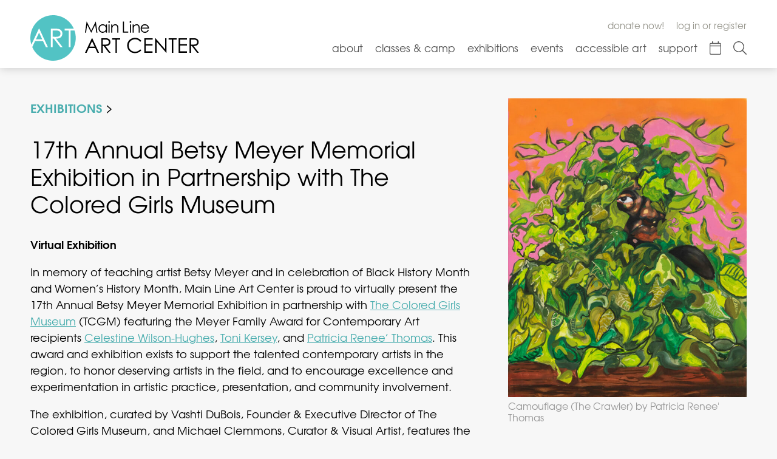

--- FILE ---
content_type: text/html; charset=UTF-8
request_url: https://mainlineart.org/exhibition/17th-annual-betsy-meyer-memorial-exhibition-in-partnership-with-the-colored-girls-museum/
body_size: 22705
content:
<!DOCTYPE html>
<html lang="en-US">
<head>
<meta charset="UTF-8" />
<meta http-equiv="Content-Type" content="text/html; charset=utf-8">
<meta name=viewport content="width=device-width, initial-scale=1">
<title>17th Annual Betsy Meyer Memorial Exhibition in Partnership with The Colored Girls Museum  &ndash;  Main Line Art Center</title>
<link rel="stylesheet" href="https://mainlineart.org/wp-content/themes/mlac2021/style.css?v=1709155584" type="text/css">
<link rel="stylesheet" href="https://mainlineart.org/wp-content/themes/mlac2021/js/lightslider.css?v=1624034162" type="text/css">
<meta name='robots' content='max-image-preview:large' />
<link rel="alternate" title="oEmbed (JSON)" type="application/json+oembed" href="https://mainlineart.org/wp-json/oembed/1.0/embed?url=https%3A%2F%2Fmainlineart.org%2Fexhibition%2F17th-annual-betsy-meyer-memorial-exhibition-in-partnership-with-the-colored-girls-museum" />
<link rel="alternate" title="oEmbed (XML)" type="text/xml+oembed" href="https://mainlineart.org/wp-json/oembed/1.0/embed?url=https%3A%2F%2Fmainlineart.org%2Fexhibition%2F17th-annual-betsy-meyer-memorial-exhibition-in-partnership-with-the-colored-girls-museum&#038;format=xml" />
<style id='wp-img-auto-sizes-contain-inline-css' type='text/css'>
img:is([sizes=auto i],[sizes^="auto," i]){contain-intrinsic-size:3000px 1500px}
/*# sourceURL=wp-img-auto-sizes-contain-inline-css */
</style>
<style id='wp-emoji-styles-inline-css' type='text/css'>

	img.wp-smiley, img.emoji {
		display: inline !important;
		border: none !important;
		box-shadow: none !important;
		height: 1em !important;
		width: 1em !important;
		margin: 0 0.07em !important;
		vertical-align: -0.1em !important;
		background: none !important;
		padding: 0 !important;
	}
/*# sourceURL=wp-emoji-styles-inline-css */
</style>
<style id='wp-block-library-inline-css' type='text/css'>
:root{--wp-block-synced-color:#7a00df;--wp-block-synced-color--rgb:122,0,223;--wp-bound-block-color:var(--wp-block-synced-color);--wp-editor-canvas-background:#ddd;--wp-admin-theme-color:#007cba;--wp-admin-theme-color--rgb:0,124,186;--wp-admin-theme-color-darker-10:#006ba1;--wp-admin-theme-color-darker-10--rgb:0,107,160.5;--wp-admin-theme-color-darker-20:#005a87;--wp-admin-theme-color-darker-20--rgb:0,90,135;--wp-admin-border-width-focus:2px}@media (min-resolution:192dpi){:root{--wp-admin-border-width-focus:1.5px}}.wp-element-button{cursor:pointer}:root .has-very-light-gray-background-color{background-color:#eee}:root .has-very-dark-gray-background-color{background-color:#313131}:root .has-very-light-gray-color{color:#eee}:root .has-very-dark-gray-color{color:#313131}:root .has-vivid-green-cyan-to-vivid-cyan-blue-gradient-background{background:linear-gradient(135deg,#00d084,#0693e3)}:root .has-purple-crush-gradient-background{background:linear-gradient(135deg,#34e2e4,#4721fb 50%,#ab1dfe)}:root .has-hazy-dawn-gradient-background{background:linear-gradient(135deg,#faaca8,#dad0ec)}:root .has-subdued-olive-gradient-background{background:linear-gradient(135deg,#fafae1,#67a671)}:root .has-atomic-cream-gradient-background{background:linear-gradient(135deg,#fdd79a,#004a59)}:root .has-nightshade-gradient-background{background:linear-gradient(135deg,#330968,#31cdcf)}:root .has-midnight-gradient-background{background:linear-gradient(135deg,#020381,#2874fc)}:root{--wp--preset--font-size--normal:16px;--wp--preset--font-size--huge:42px}.has-regular-font-size{font-size:1em}.has-larger-font-size{font-size:2.625em}.has-normal-font-size{font-size:var(--wp--preset--font-size--normal)}.has-huge-font-size{font-size:var(--wp--preset--font-size--huge)}.has-text-align-center{text-align:center}.has-text-align-left{text-align:left}.has-text-align-right{text-align:right}.has-fit-text{white-space:nowrap!important}#end-resizable-editor-section{display:none}.aligncenter{clear:both}.items-justified-left{justify-content:flex-start}.items-justified-center{justify-content:center}.items-justified-right{justify-content:flex-end}.items-justified-space-between{justify-content:space-between}.screen-reader-text{border:0;clip-path:inset(50%);height:1px;margin:-1px;overflow:hidden;padding:0;position:absolute;width:1px;word-wrap:normal!important}.screen-reader-text:focus{background-color:#ddd;clip-path:none;color:#444;display:block;font-size:1em;height:auto;left:5px;line-height:normal;padding:15px 23px 14px;text-decoration:none;top:5px;width:auto;z-index:100000}html :where(.has-border-color){border-style:solid}html :where([style*=border-top-color]){border-top-style:solid}html :where([style*=border-right-color]){border-right-style:solid}html :where([style*=border-bottom-color]){border-bottom-style:solid}html :where([style*=border-left-color]){border-left-style:solid}html :where([style*=border-width]){border-style:solid}html :where([style*=border-top-width]){border-top-style:solid}html :where([style*=border-right-width]){border-right-style:solid}html :where([style*=border-bottom-width]){border-bottom-style:solid}html :where([style*=border-left-width]){border-left-style:solid}html :where(img[class*=wp-image-]){height:auto;max-width:100%}:where(figure){margin:0 0 1em}html :where(.is-position-sticky){--wp-admin--admin-bar--position-offset:var(--wp-admin--admin-bar--height,0px)}@media screen and (max-width:600px){html :where(.is-position-sticky){--wp-admin--admin-bar--position-offset:0px}}

/*# sourceURL=wp-block-library-inline-css */
</style><style id='wp-block-heading-inline-css' type='text/css'>
h1:where(.wp-block-heading).has-background,h2:where(.wp-block-heading).has-background,h3:where(.wp-block-heading).has-background,h4:where(.wp-block-heading).has-background,h5:where(.wp-block-heading).has-background,h6:where(.wp-block-heading).has-background{padding:1.25em 2.375em}h1.has-text-align-left[style*=writing-mode]:where([style*=vertical-lr]),h1.has-text-align-right[style*=writing-mode]:where([style*=vertical-rl]),h2.has-text-align-left[style*=writing-mode]:where([style*=vertical-lr]),h2.has-text-align-right[style*=writing-mode]:where([style*=vertical-rl]),h3.has-text-align-left[style*=writing-mode]:where([style*=vertical-lr]),h3.has-text-align-right[style*=writing-mode]:where([style*=vertical-rl]),h4.has-text-align-left[style*=writing-mode]:where([style*=vertical-lr]),h4.has-text-align-right[style*=writing-mode]:where([style*=vertical-rl]),h5.has-text-align-left[style*=writing-mode]:where([style*=vertical-lr]),h5.has-text-align-right[style*=writing-mode]:where([style*=vertical-rl]),h6.has-text-align-left[style*=writing-mode]:where([style*=vertical-lr]),h6.has-text-align-right[style*=writing-mode]:where([style*=vertical-rl]){rotate:180deg}
/*# sourceURL=https://mainlineart.org/wp-includes/blocks/heading/style.min.css */
</style>
<style id='wp-block-paragraph-inline-css' type='text/css'>
.is-small-text{font-size:.875em}.is-regular-text{font-size:1em}.is-large-text{font-size:2.25em}.is-larger-text{font-size:3em}.has-drop-cap:not(:focus):first-letter{float:left;font-size:8.4em;font-style:normal;font-weight:100;line-height:.68;margin:.05em .1em 0 0;text-transform:uppercase}body.rtl .has-drop-cap:not(:focus):first-letter{float:none;margin-left:.1em}p.has-drop-cap.has-background{overflow:hidden}:root :where(p.has-background){padding:1.25em 2.375em}:where(p.has-text-color:not(.has-link-color)) a{color:inherit}p.has-text-align-left[style*="writing-mode:vertical-lr"],p.has-text-align-right[style*="writing-mode:vertical-rl"]{rotate:180deg}
/*# sourceURL=https://mainlineart.org/wp-includes/blocks/paragraph/style.min.css */
</style>
<style id='global-styles-inline-css' type='text/css'>
:root{--wp--preset--aspect-ratio--square: 1;--wp--preset--aspect-ratio--4-3: 4/3;--wp--preset--aspect-ratio--3-4: 3/4;--wp--preset--aspect-ratio--3-2: 3/2;--wp--preset--aspect-ratio--2-3: 2/3;--wp--preset--aspect-ratio--16-9: 16/9;--wp--preset--aspect-ratio--9-16: 9/16;--wp--preset--color--black: #000000;--wp--preset--color--cyan-bluish-gray: #abb8c3;--wp--preset--color--white: #ffffff;--wp--preset--color--pale-pink: #f78da7;--wp--preset--color--vivid-red: #cf2e2e;--wp--preset--color--luminous-vivid-orange: #ff6900;--wp--preset--color--luminous-vivid-amber: #fcb900;--wp--preset--color--light-green-cyan: #7bdcb5;--wp--preset--color--vivid-green-cyan: #00d084;--wp--preset--color--pale-cyan-blue: #8ed1fc;--wp--preset--color--vivid-cyan-blue: #0693e3;--wp--preset--color--vivid-purple: #9b51e0;--wp--preset--gradient--vivid-cyan-blue-to-vivid-purple: linear-gradient(135deg,rgb(6,147,227) 0%,rgb(155,81,224) 100%);--wp--preset--gradient--light-green-cyan-to-vivid-green-cyan: linear-gradient(135deg,rgb(122,220,180) 0%,rgb(0,208,130) 100%);--wp--preset--gradient--luminous-vivid-amber-to-luminous-vivid-orange: linear-gradient(135deg,rgb(252,185,0) 0%,rgb(255,105,0) 100%);--wp--preset--gradient--luminous-vivid-orange-to-vivid-red: linear-gradient(135deg,rgb(255,105,0) 0%,rgb(207,46,46) 100%);--wp--preset--gradient--very-light-gray-to-cyan-bluish-gray: linear-gradient(135deg,rgb(238,238,238) 0%,rgb(169,184,195) 100%);--wp--preset--gradient--cool-to-warm-spectrum: linear-gradient(135deg,rgb(74,234,220) 0%,rgb(151,120,209) 20%,rgb(207,42,186) 40%,rgb(238,44,130) 60%,rgb(251,105,98) 80%,rgb(254,248,76) 100%);--wp--preset--gradient--blush-light-purple: linear-gradient(135deg,rgb(255,206,236) 0%,rgb(152,150,240) 100%);--wp--preset--gradient--blush-bordeaux: linear-gradient(135deg,rgb(254,205,165) 0%,rgb(254,45,45) 50%,rgb(107,0,62) 100%);--wp--preset--gradient--luminous-dusk: linear-gradient(135deg,rgb(255,203,112) 0%,rgb(199,81,192) 50%,rgb(65,88,208) 100%);--wp--preset--gradient--pale-ocean: linear-gradient(135deg,rgb(255,245,203) 0%,rgb(182,227,212) 50%,rgb(51,167,181) 100%);--wp--preset--gradient--electric-grass: linear-gradient(135deg,rgb(202,248,128) 0%,rgb(113,206,126) 100%);--wp--preset--gradient--midnight: linear-gradient(135deg,rgb(2,3,129) 0%,rgb(40,116,252) 100%);--wp--preset--font-size--small: 13px;--wp--preset--font-size--medium: 20px;--wp--preset--font-size--large: 36px;--wp--preset--font-size--x-large: 42px;--wp--preset--spacing--20: 0.44rem;--wp--preset--spacing--30: 0.67rem;--wp--preset--spacing--40: 1rem;--wp--preset--spacing--50: 1.5rem;--wp--preset--spacing--60: 2.25rem;--wp--preset--spacing--70: 3.38rem;--wp--preset--spacing--80: 5.06rem;--wp--preset--shadow--natural: 6px 6px 9px rgba(0, 0, 0, 0.2);--wp--preset--shadow--deep: 12px 12px 50px rgba(0, 0, 0, 0.4);--wp--preset--shadow--sharp: 6px 6px 0px rgba(0, 0, 0, 0.2);--wp--preset--shadow--outlined: 6px 6px 0px -3px rgb(255, 255, 255), 6px 6px rgb(0, 0, 0);--wp--preset--shadow--crisp: 6px 6px 0px rgb(0, 0, 0);}:where(.is-layout-flex){gap: 0.5em;}:where(.is-layout-grid){gap: 0.5em;}body .is-layout-flex{display: flex;}.is-layout-flex{flex-wrap: wrap;align-items: center;}.is-layout-flex > :is(*, div){margin: 0;}body .is-layout-grid{display: grid;}.is-layout-grid > :is(*, div){margin: 0;}:where(.wp-block-columns.is-layout-flex){gap: 2em;}:where(.wp-block-columns.is-layout-grid){gap: 2em;}:where(.wp-block-post-template.is-layout-flex){gap: 1.25em;}:where(.wp-block-post-template.is-layout-grid){gap: 1.25em;}.has-black-color{color: var(--wp--preset--color--black) !important;}.has-cyan-bluish-gray-color{color: var(--wp--preset--color--cyan-bluish-gray) !important;}.has-white-color{color: var(--wp--preset--color--white) !important;}.has-pale-pink-color{color: var(--wp--preset--color--pale-pink) !important;}.has-vivid-red-color{color: var(--wp--preset--color--vivid-red) !important;}.has-luminous-vivid-orange-color{color: var(--wp--preset--color--luminous-vivid-orange) !important;}.has-luminous-vivid-amber-color{color: var(--wp--preset--color--luminous-vivid-amber) !important;}.has-light-green-cyan-color{color: var(--wp--preset--color--light-green-cyan) !important;}.has-vivid-green-cyan-color{color: var(--wp--preset--color--vivid-green-cyan) !important;}.has-pale-cyan-blue-color{color: var(--wp--preset--color--pale-cyan-blue) !important;}.has-vivid-cyan-blue-color{color: var(--wp--preset--color--vivid-cyan-blue) !important;}.has-vivid-purple-color{color: var(--wp--preset--color--vivid-purple) !important;}.has-black-background-color{background-color: var(--wp--preset--color--black) !important;}.has-cyan-bluish-gray-background-color{background-color: var(--wp--preset--color--cyan-bluish-gray) !important;}.has-white-background-color{background-color: var(--wp--preset--color--white) !important;}.has-pale-pink-background-color{background-color: var(--wp--preset--color--pale-pink) !important;}.has-vivid-red-background-color{background-color: var(--wp--preset--color--vivid-red) !important;}.has-luminous-vivid-orange-background-color{background-color: var(--wp--preset--color--luminous-vivid-orange) !important;}.has-luminous-vivid-amber-background-color{background-color: var(--wp--preset--color--luminous-vivid-amber) !important;}.has-light-green-cyan-background-color{background-color: var(--wp--preset--color--light-green-cyan) !important;}.has-vivid-green-cyan-background-color{background-color: var(--wp--preset--color--vivid-green-cyan) !important;}.has-pale-cyan-blue-background-color{background-color: var(--wp--preset--color--pale-cyan-blue) !important;}.has-vivid-cyan-blue-background-color{background-color: var(--wp--preset--color--vivid-cyan-blue) !important;}.has-vivid-purple-background-color{background-color: var(--wp--preset--color--vivid-purple) !important;}.has-black-border-color{border-color: var(--wp--preset--color--black) !important;}.has-cyan-bluish-gray-border-color{border-color: var(--wp--preset--color--cyan-bluish-gray) !important;}.has-white-border-color{border-color: var(--wp--preset--color--white) !important;}.has-pale-pink-border-color{border-color: var(--wp--preset--color--pale-pink) !important;}.has-vivid-red-border-color{border-color: var(--wp--preset--color--vivid-red) !important;}.has-luminous-vivid-orange-border-color{border-color: var(--wp--preset--color--luminous-vivid-orange) !important;}.has-luminous-vivid-amber-border-color{border-color: var(--wp--preset--color--luminous-vivid-amber) !important;}.has-light-green-cyan-border-color{border-color: var(--wp--preset--color--light-green-cyan) !important;}.has-vivid-green-cyan-border-color{border-color: var(--wp--preset--color--vivid-green-cyan) !important;}.has-pale-cyan-blue-border-color{border-color: var(--wp--preset--color--pale-cyan-blue) !important;}.has-vivid-cyan-blue-border-color{border-color: var(--wp--preset--color--vivid-cyan-blue) !important;}.has-vivid-purple-border-color{border-color: var(--wp--preset--color--vivid-purple) !important;}.has-vivid-cyan-blue-to-vivid-purple-gradient-background{background: var(--wp--preset--gradient--vivid-cyan-blue-to-vivid-purple) !important;}.has-light-green-cyan-to-vivid-green-cyan-gradient-background{background: var(--wp--preset--gradient--light-green-cyan-to-vivid-green-cyan) !important;}.has-luminous-vivid-amber-to-luminous-vivid-orange-gradient-background{background: var(--wp--preset--gradient--luminous-vivid-amber-to-luminous-vivid-orange) !important;}.has-luminous-vivid-orange-to-vivid-red-gradient-background{background: var(--wp--preset--gradient--luminous-vivid-orange-to-vivid-red) !important;}.has-very-light-gray-to-cyan-bluish-gray-gradient-background{background: var(--wp--preset--gradient--very-light-gray-to-cyan-bluish-gray) !important;}.has-cool-to-warm-spectrum-gradient-background{background: var(--wp--preset--gradient--cool-to-warm-spectrum) !important;}.has-blush-light-purple-gradient-background{background: var(--wp--preset--gradient--blush-light-purple) !important;}.has-blush-bordeaux-gradient-background{background: var(--wp--preset--gradient--blush-bordeaux) !important;}.has-luminous-dusk-gradient-background{background: var(--wp--preset--gradient--luminous-dusk) !important;}.has-pale-ocean-gradient-background{background: var(--wp--preset--gradient--pale-ocean) !important;}.has-electric-grass-gradient-background{background: var(--wp--preset--gradient--electric-grass) !important;}.has-midnight-gradient-background{background: var(--wp--preset--gradient--midnight) !important;}.has-small-font-size{font-size: var(--wp--preset--font-size--small) !important;}.has-medium-font-size{font-size: var(--wp--preset--font-size--medium) !important;}.has-large-font-size{font-size: var(--wp--preset--font-size--large) !important;}.has-x-large-font-size{font-size: var(--wp--preset--font-size--x-large) !important;}
/*# sourceURL=global-styles-inline-css */
</style>

<style id='classic-theme-styles-inline-css' type='text/css'>
/*! This file is auto-generated */
.wp-block-button__link{color:#fff;background-color:#32373c;border-radius:9999px;box-shadow:none;text-decoration:none;padding:calc(.667em + 2px) calc(1.333em + 2px);font-size:1.125em}.wp-block-file__button{background:#32373c;color:#fff;text-decoration:none}
/*# sourceURL=/wp-includes/css/classic-themes.min.css */
</style>
<style id='extendify-gutenberg-patterns-and-templates-utilities-inline-css' type='text/css'>
.ext-absolute{position:absolute!important}.ext-relative{position:relative!important}.ext-top-base{top:var(--wp--style--block-gap,1.75rem)!important}.ext-top-lg{top:var(--extendify--spacing--large,3rem)!important}.ext--top-base{top:calc(var(--wp--style--block-gap, 1.75rem)*-1)!important}.ext--top-lg{top:calc(var(--extendify--spacing--large, 3rem)*-1)!important}.ext-right-base{right:var(--wp--style--block-gap,1.75rem)!important}.ext-right-lg{right:var(--extendify--spacing--large,3rem)!important}.ext--right-base{right:calc(var(--wp--style--block-gap, 1.75rem)*-1)!important}.ext--right-lg{right:calc(var(--extendify--spacing--large, 3rem)*-1)!important}.ext-bottom-base{bottom:var(--wp--style--block-gap,1.75rem)!important}.ext-bottom-lg{bottom:var(--extendify--spacing--large,3rem)!important}.ext--bottom-base{bottom:calc(var(--wp--style--block-gap, 1.75rem)*-1)!important}.ext--bottom-lg{bottom:calc(var(--extendify--spacing--large, 3rem)*-1)!important}.ext-left-base{left:var(--wp--style--block-gap,1.75rem)!important}.ext-left-lg{left:var(--extendify--spacing--large,3rem)!important}.ext--left-base{left:calc(var(--wp--style--block-gap, 1.75rem)*-1)!important}.ext--left-lg{left:calc(var(--extendify--spacing--large, 3rem)*-1)!important}.ext-order-1{order:1!important}.ext-order-2{order:2!important}.ext-col-auto{grid-column:auto!important}.ext-col-span-1{grid-column:span 1/span 1!important}.ext-col-span-2{grid-column:span 2/span 2!important}.ext-col-span-3{grid-column:span 3/span 3!important}.ext-col-span-4{grid-column:span 4/span 4!important}.ext-col-span-5{grid-column:span 5/span 5!important}.ext-col-span-6{grid-column:span 6/span 6!important}.ext-col-span-7{grid-column:span 7/span 7!important}.ext-col-span-8{grid-column:span 8/span 8!important}.ext-col-span-9{grid-column:span 9/span 9!important}.ext-col-span-10{grid-column:span 10/span 10!important}.ext-col-span-11{grid-column:span 11/span 11!important}.ext-col-span-12{grid-column:span 12/span 12!important}.ext-col-span-full{grid-column:1/-1!important}.ext-col-start-1{grid-column-start:1!important}.ext-col-start-2{grid-column-start:2!important}.ext-col-start-3{grid-column-start:3!important}.ext-col-start-4{grid-column-start:4!important}.ext-col-start-5{grid-column-start:5!important}.ext-col-start-6{grid-column-start:6!important}.ext-col-start-7{grid-column-start:7!important}.ext-col-start-8{grid-column-start:8!important}.ext-col-start-9{grid-column-start:9!important}.ext-col-start-10{grid-column-start:10!important}.ext-col-start-11{grid-column-start:11!important}.ext-col-start-12{grid-column-start:12!important}.ext-col-start-13{grid-column-start:13!important}.ext-col-start-auto{grid-column-start:auto!important}.ext-col-end-1{grid-column-end:1!important}.ext-col-end-2{grid-column-end:2!important}.ext-col-end-3{grid-column-end:3!important}.ext-col-end-4{grid-column-end:4!important}.ext-col-end-5{grid-column-end:5!important}.ext-col-end-6{grid-column-end:6!important}.ext-col-end-7{grid-column-end:7!important}.ext-col-end-8{grid-column-end:8!important}.ext-col-end-9{grid-column-end:9!important}.ext-col-end-10{grid-column-end:10!important}.ext-col-end-11{grid-column-end:11!important}.ext-col-end-12{grid-column-end:12!important}.ext-col-end-13{grid-column-end:13!important}.ext-col-end-auto{grid-column-end:auto!important}.ext-row-auto{grid-row:auto!important}.ext-row-span-1{grid-row:span 1/span 1!important}.ext-row-span-2{grid-row:span 2/span 2!important}.ext-row-span-3{grid-row:span 3/span 3!important}.ext-row-span-4{grid-row:span 4/span 4!important}.ext-row-span-5{grid-row:span 5/span 5!important}.ext-row-span-6{grid-row:span 6/span 6!important}.ext-row-span-full{grid-row:1/-1!important}.ext-row-start-1{grid-row-start:1!important}.ext-row-start-2{grid-row-start:2!important}.ext-row-start-3{grid-row-start:3!important}.ext-row-start-4{grid-row-start:4!important}.ext-row-start-5{grid-row-start:5!important}.ext-row-start-6{grid-row-start:6!important}.ext-row-start-7{grid-row-start:7!important}.ext-row-start-auto{grid-row-start:auto!important}.ext-row-end-1{grid-row-end:1!important}.ext-row-end-2{grid-row-end:2!important}.ext-row-end-3{grid-row-end:3!important}.ext-row-end-4{grid-row-end:4!important}.ext-row-end-5{grid-row-end:5!important}.ext-row-end-6{grid-row-end:6!important}.ext-row-end-7{grid-row-end:7!important}.ext-row-end-auto{grid-row-end:auto!important}.ext-m-0:not([style*=margin]){margin:0!important}.ext-m-auto:not([style*=margin]){margin:auto!important}.ext-m-base:not([style*=margin]){margin:var(--wp--style--block-gap,1.75rem)!important}.ext-m-lg:not([style*=margin]){margin:var(--extendify--spacing--large,3rem)!important}.ext--m-base:not([style*=margin]){margin:calc(var(--wp--style--block-gap, 1.75rem)*-1)!important}.ext--m-lg:not([style*=margin]){margin:calc(var(--extendify--spacing--large, 3rem)*-1)!important}.ext-mx-0:not([style*=margin]){margin-left:0!important;margin-right:0!important}.ext-mx-auto:not([style*=margin]){margin-left:auto!important;margin-right:auto!important}.ext-mx-base:not([style*=margin]){margin-left:var(--wp--style--block-gap,1.75rem)!important;margin-right:var(--wp--style--block-gap,1.75rem)!important}.ext-mx-lg:not([style*=margin]){margin-left:var(--extendify--spacing--large,3rem)!important;margin-right:var(--extendify--spacing--large,3rem)!important}.ext--mx-base:not([style*=margin]){margin-left:calc(var(--wp--style--block-gap, 1.75rem)*-1)!important;margin-right:calc(var(--wp--style--block-gap, 1.75rem)*-1)!important}.ext--mx-lg:not([style*=margin]){margin-left:calc(var(--extendify--spacing--large, 3rem)*-1)!important;margin-right:calc(var(--extendify--spacing--large, 3rem)*-1)!important}.ext-my-0:not([style*=margin]){margin-bottom:0!important;margin-top:0!important}.ext-my-auto:not([style*=margin]){margin-bottom:auto!important;margin-top:auto!important}.ext-my-base:not([style*=margin]){margin-bottom:var(--wp--style--block-gap,1.75rem)!important;margin-top:var(--wp--style--block-gap,1.75rem)!important}.ext-my-lg:not([style*=margin]){margin-bottom:var(--extendify--spacing--large,3rem)!important;margin-top:var(--extendify--spacing--large,3rem)!important}.ext--my-base:not([style*=margin]){margin-bottom:calc(var(--wp--style--block-gap, 1.75rem)*-1)!important;margin-top:calc(var(--wp--style--block-gap, 1.75rem)*-1)!important}.ext--my-lg:not([style*=margin]){margin-bottom:calc(var(--extendify--spacing--large, 3rem)*-1)!important;margin-top:calc(var(--extendify--spacing--large, 3rem)*-1)!important}.ext-mt-0:not([style*=margin]){margin-top:0!important}.ext-mt-auto:not([style*=margin]){margin-top:auto!important}.ext-mt-base:not([style*=margin]){margin-top:var(--wp--style--block-gap,1.75rem)!important}.ext-mt-lg:not([style*=margin]){margin-top:var(--extendify--spacing--large,3rem)!important}.ext--mt-base:not([style*=margin]){margin-top:calc(var(--wp--style--block-gap, 1.75rem)*-1)!important}.ext--mt-lg:not([style*=margin]){margin-top:calc(var(--extendify--spacing--large, 3rem)*-1)!important}.ext-mr-0:not([style*=margin]){margin-right:0!important}.ext-mr-auto:not([style*=margin]){margin-right:auto!important}.ext-mr-base:not([style*=margin]){margin-right:var(--wp--style--block-gap,1.75rem)!important}.ext-mr-lg:not([style*=margin]){margin-right:var(--extendify--spacing--large,3rem)!important}.ext--mr-base:not([style*=margin]){margin-right:calc(var(--wp--style--block-gap, 1.75rem)*-1)!important}.ext--mr-lg:not([style*=margin]){margin-right:calc(var(--extendify--spacing--large, 3rem)*-1)!important}.ext-mb-0:not([style*=margin]){margin-bottom:0!important}.ext-mb-auto:not([style*=margin]){margin-bottom:auto!important}.ext-mb-base:not([style*=margin]){margin-bottom:var(--wp--style--block-gap,1.75rem)!important}.ext-mb-lg:not([style*=margin]){margin-bottom:var(--extendify--spacing--large,3rem)!important}.ext--mb-base:not([style*=margin]){margin-bottom:calc(var(--wp--style--block-gap, 1.75rem)*-1)!important}.ext--mb-lg:not([style*=margin]){margin-bottom:calc(var(--extendify--spacing--large, 3rem)*-1)!important}.ext-ml-0:not([style*=margin]){margin-left:0!important}.ext-ml-auto:not([style*=margin]){margin-left:auto!important}.ext-ml-base:not([style*=margin]){margin-left:var(--wp--style--block-gap,1.75rem)!important}.ext-ml-lg:not([style*=margin]){margin-left:var(--extendify--spacing--large,3rem)!important}.ext--ml-base:not([style*=margin]){margin-left:calc(var(--wp--style--block-gap, 1.75rem)*-1)!important}.ext--ml-lg:not([style*=margin]){margin-left:calc(var(--extendify--spacing--large, 3rem)*-1)!important}.ext-block{display:block!important}.ext-inline-block{display:inline-block!important}.ext-inline{display:inline!important}.ext-flex{display:flex!important}.ext-inline-flex{display:inline-flex!important}.ext-grid{display:grid!important}.ext-inline-grid{display:inline-grid!important}.ext-hidden{display:none!important}.ext-w-auto{width:auto!important}.ext-w-full{width:100%!important}.ext-max-w-full{max-width:100%!important}.ext-flex-1{flex:1 1 0%!important}.ext-flex-auto{flex:1 1 auto!important}.ext-flex-initial{flex:0 1 auto!important}.ext-flex-none{flex:none!important}.ext-flex-shrink-0{flex-shrink:0!important}.ext-flex-shrink{flex-shrink:1!important}.ext-flex-grow-0{flex-grow:0!important}.ext-flex-grow{flex-grow:1!important}.ext-list-none{list-style-type:none!important}.ext-grid-cols-1{grid-template-columns:repeat(1,minmax(0,1fr))!important}.ext-grid-cols-2{grid-template-columns:repeat(2,minmax(0,1fr))!important}.ext-grid-cols-3{grid-template-columns:repeat(3,minmax(0,1fr))!important}.ext-grid-cols-4{grid-template-columns:repeat(4,minmax(0,1fr))!important}.ext-grid-cols-5{grid-template-columns:repeat(5,minmax(0,1fr))!important}.ext-grid-cols-6{grid-template-columns:repeat(6,minmax(0,1fr))!important}.ext-grid-cols-7{grid-template-columns:repeat(7,minmax(0,1fr))!important}.ext-grid-cols-8{grid-template-columns:repeat(8,minmax(0,1fr))!important}.ext-grid-cols-9{grid-template-columns:repeat(9,minmax(0,1fr))!important}.ext-grid-cols-10{grid-template-columns:repeat(10,minmax(0,1fr))!important}.ext-grid-cols-11{grid-template-columns:repeat(11,minmax(0,1fr))!important}.ext-grid-cols-12{grid-template-columns:repeat(12,minmax(0,1fr))!important}.ext-grid-cols-none{grid-template-columns:none!important}.ext-grid-rows-1{grid-template-rows:repeat(1,minmax(0,1fr))!important}.ext-grid-rows-2{grid-template-rows:repeat(2,minmax(0,1fr))!important}.ext-grid-rows-3{grid-template-rows:repeat(3,minmax(0,1fr))!important}.ext-grid-rows-4{grid-template-rows:repeat(4,minmax(0,1fr))!important}.ext-grid-rows-5{grid-template-rows:repeat(5,minmax(0,1fr))!important}.ext-grid-rows-6{grid-template-rows:repeat(6,minmax(0,1fr))!important}.ext-grid-rows-none{grid-template-rows:none!important}.ext-flex-row{flex-direction:row!important}.ext-flex-row-reverse{flex-direction:row-reverse!important}.ext-flex-col{flex-direction:column!important}.ext-flex-col-reverse{flex-direction:column-reverse!important}.ext-flex-wrap{flex-wrap:wrap!important}.ext-flex-wrap-reverse{flex-wrap:wrap-reverse!important}.ext-flex-nowrap{flex-wrap:nowrap!important}.ext-items-start{align-items:flex-start!important}.ext-items-end{align-items:flex-end!important}.ext-items-center{align-items:center!important}.ext-items-baseline{align-items:baseline!important}.ext-items-stretch{align-items:stretch!important}.ext-justify-start{justify-content:flex-start!important}.ext-justify-end{justify-content:flex-end!important}.ext-justify-center{justify-content:center!important}.ext-justify-between{justify-content:space-between!important}.ext-justify-around{justify-content:space-around!important}.ext-justify-evenly{justify-content:space-evenly!important}.ext-justify-items-start{justify-items:start!important}.ext-justify-items-end{justify-items:end!important}.ext-justify-items-center{justify-items:center!important}.ext-justify-items-stretch{justify-items:stretch!important}.ext-gap-0{gap:0!important}.ext-gap-base{gap:var(--wp--style--block-gap,1.75rem)!important}.ext-gap-lg{gap:var(--extendify--spacing--large,3rem)!important}.ext-gap-x-0{-moz-column-gap:0!important;column-gap:0!important}.ext-gap-x-base{-moz-column-gap:var(--wp--style--block-gap,1.75rem)!important;column-gap:var(--wp--style--block-gap,1.75rem)!important}.ext-gap-x-lg{-moz-column-gap:var(--extendify--spacing--large,3rem)!important;column-gap:var(--extendify--spacing--large,3rem)!important}.ext-gap-y-0{row-gap:0!important}.ext-gap-y-base{row-gap:var(--wp--style--block-gap,1.75rem)!important}.ext-gap-y-lg{row-gap:var(--extendify--spacing--large,3rem)!important}.ext-justify-self-auto{justify-self:auto!important}.ext-justify-self-start{justify-self:start!important}.ext-justify-self-end{justify-self:end!important}.ext-justify-self-center{justify-self:center!important}.ext-justify-self-stretch{justify-self:stretch!important}.ext-rounded-none{border-radius:0!important}.ext-rounded-full{border-radius:9999px!important}.ext-rounded-t-none{border-top-left-radius:0!important;border-top-right-radius:0!important}.ext-rounded-t-full{border-top-left-radius:9999px!important;border-top-right-radius:9999px!important}.ext-rounded-r-none{border-bottom-right-radius:0!important;border-top-right-radius:0!important}.ext-rounded-r-full{border-bottom-right-radius:9999px!important;border-top-right-radius:9999px!important}.ext-rounded-b-none{border-bottom-left-radius:0!important;border-bottom-right-radius:0!important}.ext-rounded-b-full{border-bottom-left-radius:9999px!important;border-bottom-right-radius:9999px!important}.ext-rounded-l-none{border-bottom-left-radius:0!important;border-top-left-radius:0!important}.ext-rounded-l-full{border-bottom-left-radius:9999px!important;border-top-left-radius:9999px!important}.ext-rounded-tl-none{border-top-left-radius:0!important}.ext-rounded-tl-full{border-top-left-radius:9999px!important}.ext-rounded-tr-none{border-top-right-radius:0!important}.ext-rounded-tr-full{border-top-right-radius:9999px!important}.ext-rounded-br-none{border-bottom-right-radius:0!important}.ext-rounded-br-full{border-bottom-right-radius:9999px!important}.ext-rounded-bl-none{border-bottom-left-radius:0!important}.ext-rounded-bl-full{border-bottom-left-radius:9999px!important}.ext-border-0{border-width:0!important}.ext-border-t-0{border-top-width:0!important}.ext-border-r-0{border-right-width:0!important}.ext-border-b-0{border-bottom-width:0!important}.ext-border-l-0{border-left-width:0!important}.ext-p-0:not([style*=padding]){padding:0!important}.ext-p-base:not([style*=padding]){padding:var(--wp--style--block-gap,1.75rem)!important}.ext-p-lg:not([style*=padding]){padding:var(--extendify--spacing--large,3rem)!important}.ext-px-0:not([style*=padding]){padding-left:0!important;padding-right:0!important}.ext-px-base:not([style*=padding]){padding-left:var(--wp--style--block-gap,1.75rem)!important;padding-right:var(--wp--style--block-gap,1.75rem)!important}.ext-px-lg:not([style*=padding]){padding-left:var(--extendify--spacing--large,3rem)!important;padding-right:var(--extendify--spacing--large,3rem)!important}.ext-py-0:not([style*=padding]){padding-bottom:0!important;padding-top:0!important}.ext-py-base:not([style*=padding]){padding-bottom:var(--wp--style--block-gap,1.75rem)!important;padding-top:var(--wp--style--block-gap,1.75rem)!important}.ext-py-lg:not([style*=padding]){padding-bottom:var(--extendify--spacing--large,3rem)!important;padding-top:var(--extendify--spacing--large,3rem)!important}.ext-pt-0:not([style*=padding]){padding-top:0!important}.ext-pt-base:not([style*=padding]){padding-top:var(--wp--style--block-gap,1.75rem)!important}.ext-pt-lg:not([style*=padding]){padding-top:var(--extendify--spacing--large,3rem)!important}.ext-pr-0:not([style*=padding]){padding-right:0!important}.ext-pr-base:not([style*=padding]){padding-right:var(--wp--style--block-gap,1.75rem)!important}.ext-pr-lg:not([style*=padding]){padding-right:var(--extendify--spacing--large,3rem)!important}.ext-pb-0:not([style*=padding]){padding-bottom:0!important}.ext-pb-base:not([style*=padding]){padding-bottom:var(--wp--style--block-gap,1.75rem)!important}.ext-pb-lg:not([style*=padding]){padding-bottom:var(--extendify--spacing--large,3rem)!important}.ext-pl-0:not([style*=padding]){padding-left:0!important}.ext-pl-base:not([style*=padding]){padding-left:var(--wp--style--block-gap,1.75rem)!important}.ext-pl-lg:not([style*=padding]){padding-left:var(--extendify--spacing--large,3rem)!important}.ext-text-left{text-align:left!important}.ext-text-center{text-align:center!important}.ext-text-right{text-align:right!important}.ext-leading-none{line-height:1!important}.ext-leading-tight{line-height:1.25!important}.ext-leading-snug{line-height:1.375!important}.ext-leading-normal{line-height:1.5!important}.ext-leading-relaxed{line-height:1.625!important}.ext-leading-loose{line-height:2!important}.clip-path--rhombus img{-webkit-clip-path:polygon(15% 6%,80% 29%,84% 93%,23% 69%);clip-path:polygon(15% 6%,80% 29%,84% 93%,23% 69%)}.clip-path--diamond img{-webkit-clip-path:polygon(5% 29%,60% 2%,91% 64%,36% 89%);clip-path:polygon(5% 29%,60% 2%,91% 64%,36% 89%)}.clip-path--rhombus-alt img{-webkit-clip-path:polygon(14% 9%,85% 24%,91% 89%,19% 76%);clip-path:polygon(14% 9%,85% 24%,91% 89%,19% 76%)}.wp-block-columns[class*=fullwidth-cols]{margin-bottom:unset}.wp-block-column.editor\:pointer-events-none{margin-bottom:0!important;margin-top:0!important}.is-root-container.block-editor-block-list__layout>[data-align=full]:not(:first-of-type)>.wp-block-column.editor\:pointer-events-none,.is-root-container.block-editor-block-list__layout>[data-align=wide]>.wp-block-column.editor\:pointer-events-none{margin-top:calc(var(--wp--style--block-gap, 28px)*-1)!important}.ext .wp-block-columns .wp-block-column[style*=padding]{padding-left:0!important;padding-right:0!important}.ext .wp-block-columns+.wp-block-columns:not([class*=mt-]):not([class*=my-]):not([style*=margin]){margin-top:0!important}[class*=fullwidth-cols] .wp-block-column:first-child,[class*=fullwidth-cols] .wp-block-group:first-child{margin-top:0}[class*=fullwidth-cols] .wp-block-column:last-child,[class*=fullwidth-cols] .wp-block-group:last-child{margin-bottom:0}[class*=fullwidth-cols] .wp-block-column:first-child>*,[class*=fullwidth-cols] .wp-block-column>:first-child{margin-top:0}.ext .is-not-stacked-on-mobile .wp-block-column,[class*=fullwidth-cols] .wp-block-column>:last-child{margin-bottom:0}.wp-block-columns[class*=fullwidth-cols]:not(.is-not-stacked-on-mobile)>.wp-block-column:not(:last-child){margin-bottom:var(--wp--style--block-gap,1.75rem)}@media (min-width:782px){.wp-block-columns[class*=fullwidth-cols]:not(.is-not-stacked-on-mobile)>.wp-block-column:not(:last-child){margin-bottom:0}}.wp-block-columns[class*=fullwidth-cols].is-not-stacked-on-mobile>.wp-block-column{margin-bottom:0!important}@media (min-width:600px) and (max-width:781px){.wp-block-columns[class*=fullwidth-cols]:not(.is-not-stacked-on-mobile)>.wp-block-column:nth-child(2n){margin-left:var(--wp--style--block-gap,2em)}}@media (max-width:781px){.tablet\:fullwidth-cols.wp-block-columns:not(.is-not-stacked-on-mobile){flex-wrap:wrap}.tablet\:fullwidth-cols.wp-block-columns:not(.is-not-stacked-on-mobile)>.wp-block-column,.tablet\:fullwidth-cols.wp-block-columns:not(.is-not-stacked-on-mobile)>.wp-block-column:not([style*=margin]){margin-left:0!important}.tablet\:fullwidth-cols.wp-block-columns:not(.is-not-stacked-on-mobile)>.wp-block-column{flex-basis:100%!important}}@media (max-width:1079px){.desktop\:fullwidth-cols.wp-block-columns:not(.is-not-stacked-on-mobile){flex-wrap:wrap}.desktop\:fullwidth-cols.wp-block-columns:not(.is-not-stacked-on-mobile)>.wp-block-column,.desktop\:fullwidth-cols.wp-block-columns:not(.is-not-stacked-on-mobile)>.wp-block-column:not([style*=margin]){margin-left:0!important}.desktop\:fullwidth-cols.wp-block-columns:not(.is-not-stacked-on-mobile)>.wp-block-column{flex-basis:100%!important}.desktop\:fullwidth-cols.wp-block-columns:not(.is-not-stacked-on-mobile)>.wp-block-column:not(:last-child){margin-bottom:var(--wp--style--block-gap,1.75rem)!important}}.direction-rtl{direction:rtl}.direction-ltr{direction:ltr}.is-style-inline-list{padding-left:0!important}.is-style-inline-list li{list-style-type:none!important}@media (min-width:782px){.is-style-inline-list li{display:inline!important;margin-right:var(--wp--style--block-gap,1.75rem)!important}}@media (min-width:782px){.is-style-inline-list li:first-child{margin-left:0!important}}@media (min-width:782px){.is-style-inline-list li:last-child{margin-right:0!important}}.bring-to-front{position:relative;z-index:10}.text-stroke{-webkit-text-stroke-color:var(--wp--preset--color--background)}.text-stroke,.text-stroke--primary{-webkit-text-stroke-width:var(
        --wp--custom--typography--text-stroke-width,2px
    )}.text-stroke--primary{-webkit-text-stroke-color:var(--wp--preset--color--primary)}.text-stroke--secondary{-webkit-text-stroke-width:var(
        --wp--custom--typography--text-stroke-width,2px
    );-webkit-text-stroke-color:var(--wp--preset--color--secondary)}.editor\:no-caption .block-editor-rich-text__editable{display:none!important}.editor\:no-inserter .wp-block-column:not(.is-selected)>.block-list-appender,.editor\:no-inserter .wp-block-cover__inner-container>.block-list-appender,.editor\:no-inserter .wp-block-group__inner-container>.block-list-appender,.editor\:no-inserter>.block-list-appender{display:none}.editor\:no-resize .components-resizable-box__handle,.editor\:no-resize .components-resizable-box__handle:after,.editor\:no-resize .components-resizable-box__side-handle:before{display:none;pointer-events:none}.editor\:no-resize .components-resizable-box__container{display:block}.editor\:pointer-events-none{pointer-events:none}.is-style-angled{justify-content:flex-end}.ext .is-style-angled>[class*=_inner-container],.is-style-angled{align-items:center}.is-style-angled .wp-block-cover__image-background,.is-style-angled .wp-block-cover__video-background{-webkit-clip-path:polygon(0 0,30% 0,50% 100%,0 100%);clip-path:polygon(0 0,30% 0,50% 100%,0 100%);z-index:1}@media (min-width:782px){.is-style-angled .wp-block-cover__image-background,.is-style-angled .wp-block-cover__video-background{-webkit-clip-path:polygon(0 0,55% 0,65% 100%,0 100%);clip-path:polygon(0 0,55% 0,65% 100%,0 100%)}}.has-foreground-color{color:var(--wp--preset--color--foreground,#000)!important}.has-foreground-background-color{background-color:var(--wp--preset--color--foreground,#000)!important}.has-background-color{color:var(--wp--preset--color--background,#fff)!important}.has-background-background-color{background-color:var(--wp--preset--color--background,#fff)!important}.has-primary-color{color:var(--wp--preset--color--primary,#4b5563)!important}.has-primary-background-color{background-color:var(--wp--preset--color--primary,#4b5563)!important}.has-secondary-color{color:var(--wp--preset--color--secondary,#9ca3af)!important}.has-secondary-background-color{background-color:var(--wp--preset--color--secondary,#9ca3af)!important}.ext.has-text-color h1,.ext.has-text-color h2,.ext.has-text-color h3,.ext.has-text-color h4,.ext.has-text-color h5,.ext.has-text-color h6,.ext.has-text-color p{color:currentColor}.has-white-color{color:var(--wp--preset--color--white,#fff)!important}.has-black-color{color:var(--wp--preset--color--black,#000)!important}.has-ext-foreground-background-color{background-color:var(
        --wp--preset--color--foreground,var(--wp--preset--color--black,#000)
    )!important}.has-ext-primary-background-color{background-color:var(
        --wp--preset--color--primary,var(--wp--preset--color--cyan-bluish-gray,#000)
    )!important}.wp-block-button__link.has-black-background-color{border-color:var(--wp--preset--color--black,#000)}.wp-block-button__link.has-white-background-color{border-color:var(--wp--preset--color--white,#fff)}.has-ext-small-font-size{font-size:var(--wp--preset--font-size--ext-small)!important}.has-ext-medium-font-size{font-size:var(--wp--preset--font-size--ext-medium)!important}.has-ext-large-font-size{font-size:var(--wp--preset--font-size--ext-large)!important;line-height:1.2}.has-ext-x-large-font-size{font-size:var(--wp--preset--font-size--ext-x-large)!important;line-height:1}.has-ext-xx-large-font-size{font-size:var(--wp--preset--font-size--ext-xx-large)!important;line-height:1}.has-ext-x-large-font-size:not([style*=line-height]),.has-ext-xx-large-font-size:not([style*=line-height]){line-height:1.1}.ext .wp-block-group>*{margin-bottom:0;margin-top:0}.ext .wp-block-group>*+*{margin-bottom:0}.ext .wp-block-group>*+*,.ext h2{margin-top:var(--wp--style--block-gap,1.75rem)}.ext h2{margin-bottom:var(--wp--style--block-gap,1.75rem)}.has-ext-x-large-font-size+h3,.has-ext-x-large-font-size+p{margin-top:.5rem}.ext .wp-block-buttons>.wp-block-button.wp-block-button__width-25{min-width:12rem;width:calc(25% - var(--wp--style--block-gap, .5em)*.75)}.ext .ext-grid>[class*=_inner-container]{display:grid}.ext>[class*=_inner-container]>.ext-grid:not([class*=columns]),.ext>[class*=_inner-container]>.wp-block>.ext-grid:not([class*=columns]){display:initial!important}.ext .ext-grid-cols-1>[class*=_inner-container]{grid-template-columns:repeat(1,minmax(0,1fr))!important}.ext .ext-grid-cols-2>[class*=_inner-container]{grid-template-columns:repeat(2,minmax(0,1fr))!important}.ext .ext-grid-cols-3>[class*=_inner-container]{grid-template-columns:repeat(3,minmax(0,1fr))!important}.ext .ext-grid-cols-4>[class*=_inner-container]{grid-template-columns:repeat(4,minmax(0,1fr))!important}.ext .ext-grid-cols-5>[class*=_inner-container]{grid-template-columns:repeat(5,minmax(0,1fr))!important}.ext .ext-grid-cols-6>[class*=_inner-container]{grid-template-columns:repeat(6,minmax(0,1fr))!important}.ext .ext-grid-cols-7>[class*=_inner-container]{grid-template-columns:repeat(7,minmax(0,1fr))!important}.ext .ext-grid-cols-8>[class*=_inner-container]{grid-template-columns:repeat(8,minmax(0,1fr))!important}.ext .ext-grid-cols-9>[class*=_inner-container]{grid-template-columns:repeat(9,minmax(0,1fr))!important}.ext .ext-grid-cols-10>[class*=_inner-container]{grid-template-columns:repeat(10,minmax(0,1fr))!important}.ext .ext-grid-cols-11>[class*=_inner-container]{grid-template-columns:repeat(11,minmax(0,1fr))!important}.ext .ext-grid-cols-12>[class*=_inner-container]{grid-template-columns:repeat(12,minmax(0,1fr))!important}.ext .ext-grid-cols-13>[class*=_inner-container]{grid-template-columns:repeat(13,minmax(0,1fr))!important}.ext .ext-grid-cols-none>[class*=_inner-container]{grid-template-columns:none!important}.ext .ext-grid-rows-1>[class*=_inner-container]{grid-template-rows:repeat(1,minmax(0,1fr))!important}.ext .ext-grid-rows-2>[class*=_inner-container]{grid-template-rows:repeat(2,minmax(0,1fr))!important}.ext .ext-grid-rows-3>[class*=_inner-container]{grid-template-rows:repeat(3,minmax(0,1fr))!important}.ext .ext-grid-rows-4>[class*=_inner-container]{grid-template-rows:repeat(4,minmax(0,1fr))!important}.ext .ext-grid-rows-5>[class*=_inner-container]{grid-template-rows:repeat(5,minmax(0,1fr))!important}.ext .ext-grid-rows-6>[class*=_inner-container]{grid-template-rows:repeat(6,minmax(0,1fr))!important}.ext .ext-grid-rows-none>[class*=_inner-container]{grid-template-rows:none!important}.ext .ext-items-start>[class*=_inner-container]{align-items:flex-start!important}.ext .ext-items-end>[class*=_inner-container]{align-items:flex-end!important}.ext .ext-items-center>[class*=_inner-container]{align-items:center!important}.ext .ext-items-baseline>[class*=_inner-container]{align-items:baseline!important}.ext .ext-items-stretch>[class*=_inner-container]{align-items:stretch!important}.ext.wp-block-group>:last-child{margin-bottom:0}.ext .wp-block-group__inner-container{padding:0!important}.ext.has-background{padding-left:var(--wp--style--block-gap,1.75rem);padding-right:var(--wp--style--block-gap,1.75rem)}.ext [class*=inner-container]>.alignwide [class*=inner-container],.ext [class*=inner-container]>[data-align=wide] [class*=inner-container]{max-width:var(--responsive--alignwide-width,120rem)}.ext [class*=inner-container]>.alignwide [class*=inner-container]>*,.ext [class*=inner-container]>[data-align=wide] [class*=inner-container]>*{max-width:100%!important}.ext .wp-block-image{position:relative;text-align:center}.ext .wp-block-image img{display:inline-block;vertical-align:middle}body{--extendify--spacing--large:var(
        --wp--custom--spacing--large,clamp(2em,8vw,8em)
    );--wp--preset--font-size--ext-small:1rem;--wp--preset--font-size--ext-medium:1.125rem;--wp--preset--font-size--ext-large:clamp(1.65rem,3.5vw,2.15rem);--wp--preset--font-size--ext-x-large:clamp(3rem,6vw,4.75rem);--wp--preset--font-size--ext-xx-large:clamp(3.25rem,7.5vw,5.75rem);--wp--preset--color--black:#000;--wp--preset--color--white:#fff}.ext *{box-sizing:border-box}.block-editor-block-preview__content-iframe .ext [data-type="core/spacer"] .components-resizable-box__container{background:transparent!important}.block-editor-block-preview__content-iframe .ext [data-type="core/spacer"] .block-library-spacer__resize-container:before{display:none!important}.ext .wp-block-group__inner-container figure.wp-block-gallery.alignfull{margin-bottom:unset;margin-top:unset}.ext .alignwide{margin-left:auto!important;margin-right:auto!important}.is-root-container.block-editor-block-list__layout>[data-align=full]:not(:first-of-type)>.ext-my-0,.is-root-container.block-editor-block-list__layout>[data-align=wide]>.ext-my-0:not([style*=margin]){margin-top:calc(var(--wp--style--block-gap, 28px)*-1)!important}.block-editor-block-preview__content-iframe .preview\:min-h-50{min-height:50vw!important}.block-editor-block-preview__content-iframe .preview\:min-h-60{min-height:60vw!important}.block-editor-block-preview__content-iframe .preview\:min-h-70{min-height:70vw!important}.block-editor-block-preview__content-iframe .preview\:min-h-80{min-height:80vw!important}.block-editor-block-preview__content-iframe .preview\:min-h-100{min-height:100vw!important}.ext-mr-0.alignfull:not([style*=margin]):not([style*=margin]){margin-right:0!important}.ext-ml-0:not([style*=margin]):not([style*=margin]){margin-left:0!important}.is-root-container .wp-block[data-align=full]>.ext-mx-0:not([style*=margin]):not([style*=margin]){margin-left:calc(var(--wp--custom--spacing--outer, 0)*1)!important;margin-right:calc(var(--wp--custom--spacing--outer, 0)*1)!important;overflow:hidden;width:unset}@media (min-width:782px){.tablet\:ext-absolute{position:absolute!important}.tablet\:ext-relative{position:relative!important}.tablet\:ext-top-base{top:var(--wp--style--block-gap,1.75rem)!important}.tablet\:ext-top-lg{top:var(--extendify--spacing--large,3rem)!important}.tablet\:ext--top-base{top:calc(var(--wp--style--block-gap, 1.75rem)*-1)!important}.tablet\:ext--top-lg{top:calc(var(--extendify--spacing--large, 3rem)*-1)!important}.tablet\:ext-right-base{right:var(--wp--style--block-gap,1.75rem)!important}.tablet\:ext-right-lg{right:var(--extendify--spacing--large,3rem)!important}.tablet\:ext--right-base{right:calc(var(--wp--style--block-gap, 1.75rem)*-1)!important}.tablet\:ext--right-lg{right:calc(var(--extendify--spacing--large, 3rem)*-1)!important}.tablet\:ext-bottom-base{bottom:var(--wp--style--block-gap,1.75rem)!important}.tablet\:ext-bottom-lg{bottom:var(--extendify--spacing--large,3rem)!important}.tablet\:ext--bottom-base{bottom:calc(var(--wp--style--block-gap, 1.75rem)*-1)!important}.tablet\:ext--bottom-lg{bottom:calc(var(--extendify--spacing--large, 3rem)*-1)!important}.tablet\:ext-left-base{left:var(--wp--style--block-gap,1.75rem)!important}.tablet\:ext-left-lg{left:var(--extendify--spacing--large,3rem)!important}.tablet\:ext--left-base{left:calc(var(--wp--style--block-gap, 1.75rem)*-1)!important}.tablet\:ext--left-lg{left:calc(var(--extendify--spacing--large, 3rem)*-1)!important}.tablet\:ext-order-1{order:1!important}.tablet\:ext-order-2{order:2!important}.tablet\:ext-m-0:not([style*=margin]){margin:0!important}.tablet\:ext-m-auto:not([style*=margin]){margin:auto!important}.tablet\:ext-m-base:not([style*=margin]){margin:var(--wp--style--block-gap,1.75rem)!important}.tablet\:ext-m-lg:not([style*=margin]){margin:var(--extendify--spacing--large,3rem)!important}.tablet\:ext--m-base:not([style*=margin]){margin:calc(var(--wp--style--block-gap, 1.75rem)*-1)!important}.tablet\:ext--m-lg:not([style*=margin]){margin:calc(var(--extendify--spacing--large, 3rem)*-1)!important}.tablet\:ext-mx-0:not([style*=margin]){margin-left:0!important;margin-right:0!important}.tablet\:ext-mx-auto:not([style*=margin]){margin-left:auto!important;margin-right:auto!important}.tablet\:ext-mx-base:not([style*=margin]){margin-left:var(--wp--style--block-gap,1.75rem)!important;margin-right:var(--wp--style--block-gap,1.75rem)!important}.tablet\:ext-mx-lg:not([style*=margin]){margin-left:var(--extendify--spacing--large,3rem)!important;margin-right:var(--extendify--spacing--large,3rem)!important}.tablet\:ext--mx-base:not([style*=margin]){margin-left:calc(var(--wp--style--block-gap, 1.75rem)*-1)!important;margin-right:calc(var(--wp--style--block-gap, 1.75rem)*-1)!important}.tablet\:ext--mx-lg:not([style*=margin]){margin-left:calc(var(--extendify--spacing--large, 3rem)*-1)!important;margin-right:calc(var(--extendify--spacing--large, 3rem)*-1)!important}.tablet\:ext-my-0:not([style*=margin]){margin-bottom:0!important;margin-top:0!important}.tablet\:ext-my-auto:not([style*=margin]){margin-bottom:auto!important;margin-top:auto!important}.tablet\:ext-my-base:not([style*=margin]){margin-bottom:var(--wp--style--block-gap,1.75rem)!important;margin-top:var(--wp--style--block-gap,1.75rem)!important}.tablet\:ext-my-lg:not([style*=margin]){margin-bottom:var(--extendify--spacing--large,3rem)!important;margin-top:var(--extendify--spacing--large,3rem)!important}.tablet\:ext--my-base:not([style*=margin]){margin-bottom:calc(var(--wp--style--block-gap, 1.75rem)*-1)!important;margin-top:calc(var(--wp--style--block-gap, 1.75rem)*-1)!important}.tablet\:ext--my-lg:not([style*=margin]){margin-bottom:calc(var(--extendify--spacing--large, 3rem)*-1)!important;margin-top:calc(var(--extendify--spacing--large, 3rem)*-1)!important}.tablet\:ext-mt-0:not([style*=margin]){margin-top:0!important}.tablet\:ext-mt-auto:not([style*=margin]){margin-top:auto!important}.tablet\:ext-mt-base:not([style*=margin]){margin-top:var(--wp--style--block-gap,1.75rem)!important}.tablet\:ext-mt-lg:not([style*=margin]){margin-top:var(--extendify--spacing--large,3rem)!important}.tablet\:ext--mt-base:not([style*=margin]){margin-top:calc(var(--wp--style--block-gap, 1.75rem)*-1)!important}.tablet\:ext--mt-lg:not([style*=margin]){margin-top:calc(var(--extendify--spacing--large, 3rem)*-1)!important}.tablet\:ext-mr-0:not([style*=margin]){margin-right:0!important}.tablet\:ext-mr-auto:not([style*=margin]){margin-right:auto!important}.tablet\:ext-mr-base:not([style*=margin]){margin-right:var(--wp--style--block-gap,1.75rem)!important}.tablet\:ext-mr-lg:not([style*=margin]){margin-right:var(--extendify--spacing--large,3rem)!important}.tablet\:ext--mr-base:not([style*=margin]){margin-right:calc(var(--wp--style--block-gap, 1.75rem)*-1)!important}.tablet\:ext--mr-lg:not([style*=margin]){margin-right:calc(var(--extendify--spacing--large, 3rem)*-1)!important}.tablet\:ext-mb-0:not([style*=margin]){margin-bottom:0!important}.tablet\:ext-mb-auto:not([style*=margin]){margin-bottom:auto!important}.tablet\:ext-mb-base:not([style*=margin]){margin-bottom:var(--wp--style--block-gap,1.75rem)!important}.tablet\:ext-mb-lg:not([style*=margin]){margin-bottom:var(--extendify--spacing--large,3rem)!important}.tablet\:ext--mb-base:not([style*=margin]){margin-bottom:calc(var(--wp--style--block-gap, 1.75rem)*-1)!important}.tablet\:ext--mb-lg:not([style*=margin]){margin-bottom:calc(var(--extendify--spacing--large, 3rem)*-1)!important}.tablet\:ext-ml-0:not([style*=margin]){margin-left:0!important}.tablet\:ext-ml-auto:not([style*=margin]){margin-left:auto!important}.tablet\:ext-ml-base:not([style*=margin]){margin-left:var(--wp--style--block-gap,1.75rem)!important}.tablet\:ext-ml-lg:not([style*=margin]){margin-left:var(--extendify--spacing--large,3rem)!important}.tablet\:ext--ml-base:not([style*=margin]){margin-left:calc(var(--wp--style--block-gap, 1.75rem)*-1)!important}.tablet\:ext--ml-lg:not([style*=margin]){margin-left:calc(var(--extendify--spacing--large, 3rem)*-1)!important}.tablet\:ext-block{display:block!important}.tablet\:ext-inline-block{display:inline-block!important}.tablet\:ext-inline{display:inline!important}.tablet\:ext-flex{display:flex!important}.tablet\:ext-inline-flex{display:inline-flex!important}.tablet\:ext-grid{display:grid!important}.tablet\:ext-inline-grid{display:inline-grid!important}.tablet\:ext-hidden{display:none!important}.tablet\:ext-w-auto{width:auto!important}.tablet\:ext-w-full{width:100%!important}.tablet\:ext-max-w-full{max-width:100%!important}.tablet\:ext-flex-1{flex:1 1 0%!important}.tablet\:ext-flex-auto{flex:1 1 auto!important}.tablet\:ext-flex-initial{flex:0 1 auto!important}.tablet\:ext-flex-none{flex:none!important}.tablet\:ext-flex-shrink-0{flex-shrink:0!important}.tablet\:ext-flex-shrink{flex-shrink:1!important}.tablet\:ext-flex-grow-0{flex-grow:0!important}.tablet\:ext-flex-grow{flex-grow:1!important}.tablet\:ext-list-none{list-style-type:none!important}.tablet\:ext-grid-cols-1{grid-template-columns:repeat(1,minmax(0,1fr))!important}.tablet\:ext-grid-cols-2{grid-template-columns:repeat(2,minmax(0,1fr))!important}.tablet\:ext-grid-cols-3{grid-template-columns:repeat(3,minmax(0,1fr))!important}.tablet\:ext-grid-cols-4{grid-template-columns:repeat(4,minmax(0,1fr))!important}.tablet\:ext-grid-cols-5{grid-template-columns:repeat(5,minmax(0,1fr))!important}.tablet\:ext-grid-cols-6{grid-template-columns:repeat(6,minmax(0,1fr))!important}.tablet\:ext-grid-cols-7{grid-template-columns:repeat(7,minmax(0,1fr))!important}.tablet\:ext-grid-cols-8{grid-template-columns:repeat(8,minmax(0,1fr))!important}.tablet\:ext-grid-cols-9{grid-template-columns:repeat(9,minmax(0,1fr))!important}.tablet\:ext-grid-cols-10{grid-template-columns:repeat(10,minmax(0,1fr))!important}.tablet\:ext-grid-cols-11{grid-template-columns:repeat(11,minmax(0,1fr))!important}.tablet\:ext-grid-cols-12{grid-template-columns:repeat(12,minmax(0,1fr))!important}.tablet\:ext-grid-cols-none{grid-template-columns:none!important}.tablet\:ext-flex-row{flex-direction:row!important}.tablet\:ext-flex-row-reverse{flex-direction:row-reverse!important}.tablet\:ext-flex-col{flex-direction:column!important}.tablet\:ext-flex-col-reverse{flex-direction:column-reverse!important}.tablet\:ext-flex-wrap{flex-wrap:wrap!important}.tablet\:ext-flex-wrap-reverse{flex-wrap:wrap-reverse!important}.tablet\:ext-flex-nowrap{flex-wrap:nowrap!important}.tablet\:ext-items-start{align-items:flex-start!important}.tablet\:ext-items-end{align-items:flex-end!important}.tablet\:ext-items-center{align-items:center!important}.tablet\:ext-items-baseline{align-items:baseline!important}.tablet\:ext-items-stretch{align-items:stretch!important}.tablet\:ext-justify-start{justify-content:flex-start!important}.tablet\:ext-justify-end{justify-content:flex-end!important}.tablet\:ext-justify-center{justify-content:center!important}.tablet\:ext-justify-between{justify-content:space-between!important}.tablet\:ext-justify-around{justify-content:space-around!important}.tablet\:ext-justify-evenly{justify-content:space-evenly!important}.tablet\:ext-justify-items-start{justify-items:start!important}.tablet\:ext-justify-items-end{justify-items:end!important}.tablet\:ext-justify-items-center{justify-items:center!important}.tablet\:ext-justify-items-stretch{justify-items:stretch!important}.tablet\:ext-justify-self-auto{justify-self:auto!important}.tablet\:ext-justify-self-start{justify-self:start!important}.tablet\:ext-justify-self-end{justify-self:end!important}.tablet\:ext-justify-self-center{justify-self:center!important}.tablet\:ext-justify-self-stretch{justify-self:stretch!important}.tablet\:ext-p-0:not([style*=padding]){padding:0!important}.tablet\:ext-p-base:not([style*=padding]){padding:var(--wp--style--block-gap,1.75rem)!important}.tablet\:ext-p-lg:not([style*=padding]){padding:var(--extendify--spacing--large,3rem)!important}.tablet\:ext-px-0:not([style*=padding]){padding-left:0!important;padding-right:0!important}.tablet\:ext-px-base:not([style*=padding]){padding-left:var(--wp--style--block-gap,1.75rem)!important;padding-right:var(--wp--style--block-gap,1.75rem)!important}.tablet\:ext-px-lg:not([style*=padding]){padding-left:var(--extendify--spacing--large,3rem)!important;padding-right:var(--extendify--spacing--large,3rem)!important}.tablet\:ext-py-0:not([style*=padding]){padding-bottom:0!important;padding-top:0!important}.tablet\:ext-py-base:not([style*=padding]){padding-bottom:var(--wp--style--block-gap,1.75rem)!important;padding-top:var(--wp--style--block-gap,1.75rem)!important}.tablet\:ext-py-lg:not([style*=padding]){padding-bottom:var(--extendify--spacing--large,3rem)!important;padding-top:var(--extendify--spacing--large,3rem)!important}.tablet\:ext-pt-0:not([style*=padding]){padding-top:0!important}.tablet\:ext-pt-base:not([style*=padding]){padding-top:var(--wp--style--block-gap,1.75rem)!important}.tablet\:ext-pt-lg:not([style*=padding]){padding-top:var(--extendify--spacing--large,3rem)!important}.tablet\:ext-pr-0:not([style*=padding]){padding-right:0!important}.tablet\:ext-pr-base:not([style*=padding]){padding-right:var(--wp--style--block-gap,1.75rem)!important}.tablet\:ext-pr-lg:not([style*=padding]){padding-right:var(--extendify--spacing--large,3rem)!important}.tablet\:ext-pb-0:not([style*=padding]){padding-bottom:0!important}.tablet\:ext-pb-base:not([style*=padding]){padding-bottom:var(--wp--style--block-gap,1.75rem)!important}.tablet\:ext-pb-lg:not([style*=padding]){padding-bottom:var(--extendify--spacing--large,3rem)!important}.tablet\:ext-pl-0:not([style*=padding]){padding-left:0!important}.tablet\:ext-pl-base:not([style*=padding]){padding-left:var(--wp--style--block-gap,1.75rem)!important}.tablet\:ext-pl-lg:not([style*=padding]){padding-left:var(--extendify--spacing--large,3rem)!important}.tablet\:ext-text-left{text-align:left!important}.tablet\:ext-text-center{text-align:center!important}.tablet\:ext-text-right{text-align:right!important}}@media (min-width:1080px){.desktop\:ext-absolute{position:absolute!important}.desktop\:ext-relative{position:relative!important}.desktop\:ext-top-base{top:var(--wp--style--block-gap,1.75rem)!important}.desktop\:ext-top-lg{top:var(--extendify--spacing--large,3rem)!important}.desktop\:ext--top-base{top:calc(var(--wp--style--block-gap, 1.75rem)*-1)!important}.desktop\:ext--top-lg{top:calc(var(--extendify--spacing--large, 3rem)*-1)!important}.desktop\:ext-right-base{right:var(--wp--style--block-gap,1.75rem)!important}.desktop\:ext-right-lg{right:var(--extendify--spacing--large,3rem)!important}.desktop\:ext--right-base{right:calc(var(--wp--style--block-gap, 1.75rem)*-1)!important}.desktop\:ext--right-lg{right:calc(var(--extendify--spacing--large, 3rem)*-1)!important}.desktop\:ext-bottom-base{bottom:var(--wp--style--block-gap,1.75rem)!important}.desktop\:ext-bottom-lg{bottom:var(--extendify--spacing--large,3rem)!important}.desktop\:ext--bottom-base{bottom:calc(var(--wp--style--block-gap, 1.75rem)*-1)!important}.desktop\:ext--bottom-lg{bottom:calc(var(--extendify--spacing--large, 3rem)*-1)!important}.desktop\:ext-left-base{left:var(--wp--style--block-gap,1.75rem)!important}.desktop\:ext-left-lg{left:var(--extendify--spacing--large,3rem)!important}.desktop\:ext--left-base{left:calc(var(--wp--style--block-gap, 1.75rem)*-1)!important}.desktop\:ext--left-lg{left:calc(var(--extendify--spacing--large, 3rem)*-1)!important}.desktop\:ext-order-1{order:1!important}.desktop\:ext-order-2{order:2!important}.desktop\:ext-m-0:not([style*=margin]){margin:0!important}.desktop\:ext-m-auto:not([style*=margin]){margin:auto!important}.desktop\:ext-m-base:not([style*=margin]){margin:var(--wp--style--block-gap,1.75rem)!important}.desktop\:ext-m-lg:not([style*=margin]){margin:var(--extendify--spacing--large,3rem)!important}.desktop\:ext--m-base:not([style*=margin]){margin:calc(var(--wp--style--block-gap, 1.75rem)*-1)!important}.desktop\:ext--m-lg:not([style*=margin]){margin:calc(var(--extendify--spacing--large, 3rem)*-1)!important}.desktop\:ext-mx-0:not([style*=margin]){margin-left:0!important;margin-right:0!important}.desktop\:ext-mx-auto:not([style*=margin]){margin-left:auto!important;margin-right:auto!important}.desktop\:ext-mx-base:not([style*=margin]){margin-left:var(--wp--style--block-gap,1.75rem)!important;margin-right:var(--wp--style--block-gap,1.75rem)!important}.desktop\:ext-mx-lg:not([style*=margin]){margin-left:var(--extendify--spacing--large,3rem)!important;margin-right:var(--extendify--spacing--large,3rem)!important}.desktop\:ext--mx-base:not([style*=margin]){margin-left:calc(var(--wp--style--block-gap, 1.75rem)*-1)!important;margin-right:calc(var(--wp--style--block-gap, 1.75rem)*-1)!important}.desktop\:ext--mx-lg:not([style*=margin]){margin-left:calc(var(--extendify--spacing--large, 3rem)*-1)!important;margin-right:calc(var(--extendify--spacing--large, 3rem)*-1)!important}.desktop\:ext-my-0:not([style*=margin]){margin-bottom:0!important;margin-top:0!important}.desktop\:ext-my-auto:not([style*=margin]){margin-bottom:auto!important;margin-top:auto!important}.desktop\:ext-my-base:not([style*=margin]){margin-bottom:var(--wp--style--block-gap,1.75rem)!important;margin-top:var(--wp--style--block-gap,1.75rem)!important}.desktop\:ext-my-lg:not([style*=margin]){margin-bottom:var(--extendify--spacing--large,3rem)!important;margin-top:var(--extendify--spacing--large,3rem)!important}.desktop\:ext--my-base:not([style*=margin]){margin-bottom:calc(var(--wp--style--block-gap, 1.75rem)*-1)!important;margin-top:calc(var(--wp--style--block-gap, 1.75rem)*-1)!important}.desktop\:ext--my-lg:not([style*=margin]){margin-bottom:calc(var(--extendify--spacing--large, 3rem)*-1)!important;margin-top:calc(var(--extendify--spacing--large, 3rem)*-1)!important}.desktop\:ext-mt-0:not([style*=margin]){margin-top:0!important}.desktop\:ext-mt-auto:not([style*=margin]){margin-top:auto!important}.desktop\:ext-mt-base:not([style*=margin]){margin-top:var(--wp--style--block-gap,1.75rem)!important}.desktop\:ext-mt-lg:not([style*=margin]){margin-top:var(--extendify--spacing--large,3rem)!important}.desktop\:ext--mt-base:not([style*=margin]){margin-top:calc(var(--wp--style--block-gap, 1.75rem)*-1)!important}.desktop\:ext--mt-lg:not([style*=margin]){margin-top:calc(var(--extendify--spacing--large, 3rem)*-1)!important}.desktop\:ext-mr-0:not([style*=margin]){margin-right:0!important}.desktop\:ext-mr-auto:not([style*=margin]){margin-right:auto!important}.desktop\:ext-mr-base:not([style*=margin]){margin-right:var(--wp--style--block-gap,1.75rem)!important}.desktop\:ext-mr-lg:not([style*=margin]){margin-right:var(--extendify--spacing--large,3rem)!important}.desktop\:ext--mr-base:not([style*=margin]){margin-right:calc(var(--wp--style--block-gap, 1.75rem)*-1)!important}.desktop\:ext--mr-lg:not([style*=margin]){margin-right:calc(var(--extendify--spacing--large, 3rem)*-1)!important}.desktop\:ext-mb-0:not([style*=margin]){margin-bottom:0!important}.desktop\:ext-mb-auto:not([style*=margin]){margin-bottom:auto!important}.desktop\:ext-mb-base:not([style*=margin]){margin-bottom:var(--wp--style--block-gap,1.75rem)!important}.desktop\:ext-mb-lg:not([style*=margin]){margin-bottom:var(--extendify--spacing--large,3rem)!important}.desktop\:ext--mb-base:not([style*=margin]){margin-bottom:calc(var(--wp--style--block-gap, 1.75rem)*-1)!important}.desktop\:ext--mb-lg:not([style*=margin]){margin-bottom:calc(var(--extendify--spacing--large, 3rem)*-1)!important}.desktop\:ext-ml-0:not([style*=margin]){margin-left:0!important}.desktop\:ext-ml-auto:not([style*=margin]){margin-left:auto!important}.desktop\:ext-ml-base:not([style*=margin]){margin-left:var(--wp--style--block-gap,1.75rem)!important}.desktop\:ext-ml-lg:not([style*=margin]){margin-left:var(--extendify--spacing--large,3rem)!important}.desktop\:ext--ml-base:not([style*=margin]){margin-left:calc(var(--wp--style--block-gap, 1.75rem)*-1)!important}.desktop\:ext--ml-lg:not([style*=margin]){margin-left:calc(var(--extendify--spacing--large, 3rem)*-1)!important}.desktop\:ext-block{display:block!important}.desktop\:ext-inline-block{display:inline-block!important}.desktop\:ext-inline{display:inline!important}.desktop\:ext-flex{display:flex!important}.desktop\:ext-inline-flex{display:inline-flex!important}.desktop\:ext-grid{display:grid!important}.desktop\:ext-inline-grid{display:inline-grid!important}.desktop\:ext-hidden{display:none!important}.desktop\:ext-w-auto{width:auto!important}.desktop\:ext-w-full{width:100%!important}.desktop\:ext-max-w-full{max-width:100%!important}.desktop\:ext-flex-1{flex:1 1 0%!important}.desktop\:ext-flex-auto{flex:1 1 auto!important}.desktop\:ext-flex-initial{flex:0 1 auto!important}.desktop\:ext-flex-none{flex:none!important}.desktop\:ext-flex-shrink-0{flex-shrink:0!important}.desktop\:ext-flex-shrink{flex-shrink:1!important}.desktop\:ext-flex-grow-0{flex-grow:0!important}.desktop\:ext-flex-grow{flex-grow:1!important}.desktop\:ext-list-none{list-style-type:none!important}.desktop\:ext-grid-cols-1{grid-template-columns:repeat(1,minmax(0,1fr))!important}.desktop\:ext-grid-cols-2{grid-template-columns:repeat(2,minmax(0,1fr))!important}.desktop\:ext-grid-cols-3{grid-template-columns:repeat(3,minmax(0,1fr))!important}.desktop\:ext-grid-cols-4{grid-template-columns:repeat(4,minmax(0,1fr))!important}.desktop\:ext-grid-cols-5{grid-template-columns:repeat(5,minmax(0,1fr))!important}.desktop\:ext-grid-cols-6{grid-template-columns:repeat(6,minmax(0,1fr))!important}.desktop\:ext-grid-cols-7{grid-template-columns:repeat(7,minmax(0,1fr))!important}.desktop\:ext-grid-cols-8{grid-template-columns:repeat(8,minmax(0,1fr))!important}.desktop\:ext-grid-cols-9{grid-template-columns:repeat(9,minmax(0,1fr))!important}.desktop\:ext-grid-cols-10{grid-template-columns:repeat(10,minmax(0,1fr))!important}.desktop\:ext-grid-cols-11{grid-template-columns:repeat(11,minmax(0,1fr))!important}.desktop\:ext-grid-cols-12{grid-template-columns:repeat(12,minmax(0,1fr))!important}.desktop\:ext-grid-cols-none{grid-template-columns:none!important}.desktop\:ext-flex-row{flex-direction:row!important}.desktop\:ext-flex-row-reverse{flex-direction:row-reverse!important}.desktop\:ext-flex-col{flex-direction:column!important}.desktop\:ext-flex-col-reverse{flex-direction:column-reverse!important}.desktop\:ext-flex-wrap{flex-wrap:wrap!important}.desktop\:ext-flex-wrap-reverse{flex-wrap:wrap-reverse!important}.desktop\:ext-flex-nowrap{flex-wrap:nowrap!important}.desktop\:ext-items-start{align-items:flex-start!important}.desktop\:ext-items-end{align-items:flex-end!important}.desktop\:ext-items-center{align-items:center!important}.desktop\:ext-items-baseline{align-items:baseline!important}.desktop\:ext-items-stretch{align-items:stretch!important}.desktop\:ext-justify-start{justify-content:flex-start!important}.desktop\:ext-justify-end{justify-content:flex-end!important}.desktop\:ext-justify-center{justify-content:center!important}.desktop\:ext-justify-between{justify-content:space-between!important}.desktop\:ext-justify-around{justify-content:space-around!important}.desktop\:ext-justify-evenly{justify-content:space-evenly!important}.desktop\:ext-justify-items-start{justify-items:start!important}.desktop\:ext-justify-items-end{justify-items:end!important}.desktop\:ext-justify-items-center{justify-items:center!important}.desktop\:ext-justify-items-stretch{justify-items:stretch!important}.desktop\:ext-justify-self-auto{justify-self:auto!important}.desktop\:ext-justify-self-start{justify-self:start!important}.desktop\:ext-justify-self-end{justify-self:end!important}.desktop\:ext-justify-self-center{justify-self:center!important}.desktop\:ext-justify-self-stretch{justify-self:stretch!important}.desktop\:ext-p-0:not([style*=padding]){padding:0!important}.desktop\:ext-p-base:not([style*=padding]){padding:var(--wp--style--block-gap,1.75rem)!important}.desktop\:ext-p-lg:not([style*=padding]){padding:var(--extendify--spacing--large,3rem)!important}.desktop\:ext-px-0:not([style*=padding]){padding-left:0!important;padding-right:0!important}.desktop\:ext-px-base:not([style*=padding]){padding-left:var(--wp--style--block-gap,1.75rem)!important;padding-right:var(--wp--style--block-gap,1.75rem)!important}.desktop\:ext-px-lg:not([style*=padding]){padding-left:var(--extendify--spacing--large,3rem)!important;padding-right:var(--extendify--spacing--large,3rem)!important}.desktop\:ext-py-0:not([style*=padding]){padding-bottom:0!important;padding-top:0!important}.desktop\:ext-py-base:not([style*=padding]){padding-bottom:var(--wp--style--block-gap,1.75rem)!important;padding-top:var(--wp--style--block-gap,1.75rem)!important}.desktop\:ext-py-lg:not([style*=padding]){padding-bottom:var(--extendify--spacing--large,3rem)!important;padding-top:var(--extendify--spacing--large,3rem)!important}.desktop\:ext-pt-0:not([style*=padding]){padding-top:0!important}.desktop\:ext-pt-base:not([style*=padding]){padding-top:var(--wp--style--block-gap,1.75rem)!important}.desktop\:ext-pt-lg:not([style*=padding]){padding-top:var(--extendify--spacing--large,3rem)!important}.desktop\:ext-pr-0:not([style*=padding]){padding-right:0!important}.desktop\:ext-pr-base:not([style*=padding]){padding-right:var(--wp--style--block-gap,1.75rem)!important}.desktop\:ext-pr-lg:not([style*=padding]){padding-right:var(--extendify--spacing--large,3rem)!important}.desktop\:ext-pb-0:not([style*=padding]){padding-bottom:0!important}.desktop\:ext-pb-base:not([style*=padding]){padding-bottom:var(--wp--style--block-gap,1.75rem)!important}.desktop\:ext-pb-lg:not([style*=padding]){padding-bottom:var(--extendify--spacing--large,3rem)!important}.desktop\:ext-pl-0:not([style*=padding]){padding-left:0!important}.desktop\:ext-pl-base:not([style*=padding]){padding-left:var(--wp--style--block-gap,1.75rem)!important}.desktop\:ext-pl-lg:not([style*=padding]){padding-left:var(--extendify--spacing--large,3rem)!important}.desktop\:ext-text-left{text-align:left!important}.desktop\:ext-text-center{text-align:center!important}.desktop\:ext-text-right{text-align:right!important}}

/*# sourceURL=extendify-gutenberg-patterns-and-templates-utilities-inline-css */
</style>
<link rel='stylesheet' id='responsive-lightbox-swipebox-css' href='https://mainlineart.org/wp-content/plugins/responsive-lightbox/assets/swipebox/swipebox.min.css?ver=2.4.1' type='text/css' media='all' />
<script type="text/javascript" src="https://mainlineart.org/wp-includes/js/jquery/jquery.min.js?ver=3.7.1" id="jquery-core-js"></script>
<script type="text/javascript" src="https://mainlineart.org/wp-includes/js/jquery/jquery-migrate.min.js?ver=3.4.1" id="jquery-migrate-js"></script>
<script type="text/javascript" src="https://mainlineart.org/wp-content/plugins/responsive-lightbox/assets/swipebox/jquery.swipebox.min.js?ver=2.4.1" id="responsive-lightbox-swipebox-js"></script>
<script type="text/javascript" src="https://mainlineart.org/wp-includes/js/underscore.min.js?ver=1.13.7" id="underscore-js"></script>
<script type="text/javascript" src="https://mainlineart.org/wp-content/plugins/responsive-lightbox/assets/infinitescroll/infinite-scroll.pkgd.min.js?ver=6.9" id="responsive-lightbox-infinite-scroll-js"></script>
<script type="text/javascript" id="responsive-lightbox-js-extra">
/* <![CDATA[ */
var rlArgs = {"script":"swipebox","selector":"lightbox","customEvents":"","activeGalleries":"1","animation":"1","hideCloseButtonOnMobile":"0","removeBarsOnMobile":"0","hideBars":"0","hideBarsDelay":"5000","videoMaxWidth":"1080","useSVG":"1","loopAtEnd":"0","woocommerce_gallery":"0","ajaxurl":"https://mainlineart.org/wp-admin/admin-ajax.php","nonce":"eddbf05ffb","preview":"false","postId":"12208","scriptExtension":""};
//# sourceURL=responsive-lightbox-js-extra
/* ]]> */
</script>
<script type="text/javascript" src="https://mainlineart.org/wp-content/plugins/responsive-lightbox/js/front.js?ver=2.4.1" id="responsive-lightbox-js"></script>
<link rel="https://api.w.org/" href="https://mainlineart.org/wp-json/" /><link rel="alternate" title="JSON" type="application/json" href="https://mainlineart.org/wp-json/wp/v2/event/12208" /><link rel="EditURI" type="application/rsd+xml" title="RSD" href="https://mainlineart.org/xmlrpc.php?rsd" />
<meta name="generator" content="WordPress 6.9" />
<link rel="canonical" href="https://mainlineart.org/exhibition/17th-annual-betsy-meyer-memorial-exhibition-in-partnership-with-the-colored-girls-museum" />
<link rel='shortlink' href='https://mainlineart.org/?p=12208' />
<script>var puburl = "https://mainlineart.org/wp-content/themes/mlac2021"; </script>
<script src="https://mainlineart.org/wp-content/themes/mlac2021/js/lightslider.min.js?v=1624033394"></script>
<script src="https://mainlineart.org/wp-content/themes/mlac2021/js/global.js?v=1642604730"></script>
<link rel="shortcut icon" href="https://mainlineart.org/wp-content/themes/mlac2021/images/favicon.png" type="image/png">
<link rel='stylesheet' id='responsive-lightbox-gallery-css' href='https://mainlineart.org/wp-content/plugins/responsive-lightbox/css/gallery.css?ver=2.4.1' type='text/css' media='all' />
<style id='responsive-lightbox-gallery-inline-css' type='text/css'>

					.rl-gallery .rl-gallery-link {
						border: 0px solid #000000;
					}
					.rl-gallery .rl-gallery-link .rl-gallery-item-title {
						color: #ffffff;
					}
					.rl-gallery .rl-gallery-link .rl-gallery-item-caption {
						color: #cccccc;
					}
					.rl-gallery .rl-gallery-link .rl-gallery-caption,
					.rl-gallery .rl-gallery-link:after {
						background-color: rgba( 0, 0, 0, 0.8 );
					}
					[class^="rl-hover-icon-"] .rl-gallery-link:before,
					[class*=" rl-hover-icon-"] .rl-gallery-link:before {
						color: #ffffff;
						background-color: rgba( 0, 0, 0, 0.8 );
					}
				
/*# sourceURL=responsive-lightbox-gallery-inline-css */
</style>
<link rel='stylesheet' id='responsive-lightbox-basicmasonry-gallery-css' href='https://mainlineart.org/wp-content/plugins/responsive-lightbox/css/gallery-basicmasonry.css?ver=2.4.1' type='text/css' media='all' />
<style id='responsive-lightbox-basicmasonry-gallery-inline-css' type='text/css'>

			#rl-gallery-container-1 .rl-basicmasonry-gallery {
				margin: -10px -10px;
				padding: 20px 0;
			}
			#rl-gallery-container-1 .rl-pagination-bottom {
				margin-top: 10px
			}
			#rl-gallery-container-1 .rl-pagination-top {
				margin-bottom: 10px
			}
			#rl-gallery-container-1 .rl-basicmasonry-gallery .rl-gallery-item,
			#rl-gallery-container-1 .rl-basicmasonry-gallery .rl-grid-sizer {
				width: calc(33.333333333333% - 20px);
				margin: 10px 10px;
			}
			@media all and (min-width: 1200px) {
				#rl-gallery-container-1 .rl-basicmasonry-gallery .rl-gallery-item,
				#rl-gallery-container-1 .rl-basicmasonry-gallery .rl-grid-sizer {
					width: calc(25% - 20px);
					margin: 10px 10px;
				}
			}
			@media all and (min-width: 992px) and (max-width: 1200px) {
				#rl-gallery-container-1 .rl-basicmasonry-gallery .rl-gallery-item,
				#rl-gallery-container-1 .rl-basicmasonry-gallery .rl-grid-sizer {
					width: calc(33.333333333333% - 20px);
					margin: 10px 10px;
				}
			}
			@media all and (min-width: 768px) and (max-width: 992px) {
				#rl-gallery-container-1 .rl-basicmasonry-gallery .rl-gallery-item,
				#rl-gallery-container-1 .rl-basicmasonry-gallery .rl-grid-sizer {
					width: calc(50% - 20px);
					margin: 10px 10px;
				}
			}
			@media all and (max-width: 768px) {
				#rl-gallery-container-1 .rl-basicmasonry-gallery .rl-gallery-item,
				#rl-gallery-container-1 .rl-basicmasonry-gallery .rl-grid-sizer {
					width: calc(50% - 20px);
					margin: 10px 10px;
				}
			}
/*# sourceURL=responsive-lightbox-basicmasonry-gallery-inline-css */
</style>
</head>
<body class="wp-singular event-template-default single single-event postid-12208 wp-theme-mlac2021 standard section-exhibition subsection-17th-annual-betsy-meyer-memorial-exhibition-in-partnership-with-the-colored-girls-museum category-exhibition">
<div id="hd"><div class="frame"><a href="/" class="mlac"><img src="https://mainlineart.org/wp-content/themes/mlac2021/images/mlac.svg"></a>
<div id="nav">
<ul id="toolbar">
<li><a href="https://public.mainlineart.org/public/donate">Donate Now!</a></li>
<li><a href="https://public.mainlineart.org/public/Account.faces">Log In or Register</a></li>
</ul>
<ul id="menu">
<li class="has-submenu"><a href="https://mainlineart.org/about/" class="post-about">About</a>
<ul>
<li class="has-submenu"><a href="https://mainlineart.org/about/mission-history/" class="post-mission-038-history">Mission &#038; History</a>
</li>
<li class="has-submenu"><a href="https://mainlineart.org/about/visit/" class="post-plan-your-visit">Plan Your Visit</a>
</li>
<li class="has-submenu"><a href="https://mainlineart.org/about/the-gallery-shop/" class="post-the-gallery-shop">The Gallery Shop</a>
</li>
<li class="has-submenu"><a href="https://mainlineart.org/about/staff-board-of-directors/" class="post-staff-038-board-of-directors">Staff &#038; Board of Directors</a>
</li>
<li class="has-submenu"><a href="https://mainlineart.org/about/venue-rentals/" class="post-venue-rentals">Venue Rentals</a>
</li>
<li class="has-submenu"><a href="https://mainlineart.org/about/employment-opportunities/" class="post-employment-opportunities">Employment Opportunities</a>
</li>
<li class="has-submenu"><a href="https://mainlineart.org/about/contact-us/" class="post-contact-us">Contact Us</a>
</li>
</ul></li>
<li class="has-submenu"><a href="https://mainlineart.org/classes/" class="post-classes-038-camp">Classes &#038; Camp</a>
<ul>
<li class="has-submenu"><a href="https://mainlineart.org/classes/adults/" class="post-adult-classes-038-workshops">Adult Classes &#038; Workshops</a>
</li>
<li class="has-submenu"><a href="https://mainlineart.org/classes/youth/" class="post-youth-classes-038-workshops">Youth Classes &#038; Workshops</a>
</li>
<li class="has-submenu"><a href="https://mainlineart.org/classes/summer-art-camp/" class="post-summer-art-camp">Summer Art Camp</a>
</li>
<li class="has-submenu"><a href="https://mainlineart.org/classes/personalized-art-experiences/" class="post-personalized-art-experiences">Personalized Art Experiences</a>
</li>
<li class="has-submenu"><a href="https://mainlineart.org/classes/personalized-art-experiences/birthday-parties/" class="post-birthday-parties">Birthday Parties</a>
</li>
<li class="has-submenu"><a href="https://mainlineart.org/category/teaching-artists/" class="post-teaching-artists">Teaching Artists</a>
</li>
<li class="has-submenu"><a href="https://mainlineart.org/classes/policies-procedures/" class="post-policies-038-procedures">Policies &#038; Procedures</a>
</li>
<li class="has-submenu"><a href="https://mainlineart.org/scholarships/" class="post-scholarships">Scholarships</a>
</li>
</ul></li>
<li class="has-submenu"><a href="https://mainlineart.org/exhibitions/" class="post-exhibitions">Exhibitions</a>
<ul>
<li class="has-submenu"><a href="/exhibitions/" class="post-current-upcoming-exhibitions">Current & Upcoming Exhibitions</a>
</li>
<li class="has-submenu"><a href="https://mainlineart.org/exhibitions/virtual/" class="post-virtual-exhibitions">Virtual Exhibitions</a>
</li>
<li class="has-submenu"><a href="https://mainlineart.org/exhibitions/past/" class="post-past-exhibitions">Past Exhibitions</a>
</li>
<li class="has-submenu"><a href="https://mainlineart.org/exhibitions/artist-opportunities/" class="post-artist-opportunities">Artist Opportunities</a>
</li>
</ul></li>
<li><a href="/events/" class="post-events">Events</a>
</li>
<li class="has-submenu"><a href="https://mainlineart.org/accessible-art/" class="post-accessible-art">Accessible Art</a>
<ul>
<li class="has-submenu"><a href="https://mainlineart.org/accessible-art/exceptional-art/" class="post-exceptional-art-program">Exceptional Art Program</a>
</li>
<li class="has-submenu"><a href="https://mainlineart.org/accessible-art/community-programs/" class="post-community-partner-programs">Community Partner Programs</a>
</li>
<li class="has-submenu"><a href="https://mainlineart.org/accessible-art/residency-for-artists-with-disabilities/" class="post-residency-for-artists-with-disabilities">Residency for Artists with Disabilities</a>
</li>
</ul></li>
<li class="has-submenu"><a href="https://mainlineart.org/support/" class="post-support">Support</a>
<ul>
<li class="has-submenu"><a href="https://mainlineart.org/support/donate/" class="post-make-a-gift">Make a Gift</a>
</li>
<li class="has-submenu"><a href="https://mainlineart.org/become-a-member/" class="post-become-a-member">Become a Member</a>
</li>
<li class="has-submenu"><a href="https://mainlineart.org/planned-giving/" class="post-planned-giving">Planned Giving</a>
</li>
<li class="has-submenu"><a href="https://mainlineart.org/support/volunteer/" class="post-volunteer">Volunteer</a>
</li>
<li class="has-submenu"><a href="https://mainlineart.org/classes/gift-certificates/" class="post-gift-certificates">Gift Certificates</a>
</li>
</ul></li>

<li class="menu-icon"><a href="/event/" class="calendar"><svg aria-hidden="true" focusable="false" data-prefix="fal" data-icon="calendar" class="svg-inline--fa fa-calendar fa-w-14" role="img" 
      xmlns="http://www.w3.org/2000/svg" viewBox="0 0 448 512"><path fill="currentColor" d="M400 64h-48V12c0-6.627-5.373-12-12-12h-8c-6.627 0-12 5.373-12 
      12v52H128V12c0-6.627-5.373-12-12-12h-8c-6.627 0-12 5.373-12 12v52H48C21.49 64 0 85.49 0 112v352c0 26.51 21.49 48 48 48h352c26.51 0 48-21.49 
      48-48V112c0-26.51-21.49-48-48-48zM48 96h352c8.822 0 16 7.178 16 16v48H32v-48c0-8.822 7.178-16 16-16zm352 384H48c-8.822 0-16-7.178-16-16V192h384v272c0 
      8.822-7.178 16-16 16z"></path></svg></a></li>
<li class="menu-icon"><a href="#" class="searchbtn"><svg aria-hidden="true" focusable="false" data-prefix="fal" data-icon="search" class="svg-inline--fa fa-search fa-w-16" role="img" xmlns="http://www.w3.org/2000/svg" viewBox="0 0 512 512"><path fill="currentColor" d="M508.5 481.6l-129-129c-2.3-2.3-5.3-3.5-8.5-3.5h-10.3C395 312 416 262.5 416 208 416 93.1 322.9 0 208 0S0 93.1 0 208s93.1 208 208 208c54.5 0 104-21 141.1-55.2V371c0 3.2 1.3 6.2 3.5 8.5l129 129c4.7 4.7 12.3 4.7 17 0l9.9-9.9c4.7-4.7 4.7-12.3 0-17zM208 384c-97.3 0-176-78.7-176-176S110.7 32 208 32s176 78.7 176 176-78.7 176-176 176z"></path></svg></a></li>
<li class="menu-icon mobileonly"><a href="#" class="navbtn"><svg aria-hidden="true" focusable="false" data-prefix="fal" data-icon="bars" class="svg-inline--fa fa-bars fa-w-14" role="img" xmlns="http://www.w3.org/2000/svg" viewBox="0 0 448 512"><path fill="currentColor" d="M442 114H6a6 6 0 0 1-6-6V84a6 6 0 0 1 6-6h436a6 6 0 0 1 6 6v24a6 6 0 0 1-6 6zm0 160H6a6 6 0 0 1-6-6v-24a6 6 0 0 1 6-6h436a6 6 0 0 1 6 6v24a6 6 0 0 1-6 6zm0 160H6a6 6 0 0 1-6-6v-24a6 6 0 0 1 6-6h436a6 6 0 0 1 6 6v24a6 6 0 0 1-6 6z"></path></svg></a></li>
</ul>
</div>
</div>
</div>
<div class="container outer"><div class="frame outer">
<div class="alignright"><img src="https://mainlineart.org/wp-content/uploads/2021/11/Camouflage-scaled-e1637122439237-640x800.jpg">
<div class="caption">Camouflage (The Crawler) by Patricia Renee' Thomas</div>
</div>
<div class="breadcrumb"><a href="/exhibitions/">Exhibitions</a></div>
<h2>17th Annual Betsy Meyer Memorial Exhibition in Partnership with The Colored Girls Museum</h2>
<p><b class="date">Virtual Exhibition</b></p>

<p>In memory of teaching artist Betsy Meyer and in celebration of Black History Month and Women&#8217;s History Month, Main Line Art Center is proud to virtually present the 17th Annual Betsy Meyer Memorial Exhibition in partnership with&nbsp;<a rel="noreferrer noopener" href="http://thecoloredgirlsmuseum.com/" target="_blank">The Colored Girls Museum</a>&nbsp;(TCGM) featuring the Meyer Family Award for Contemporary Art recipients&nbsp;<a rel="noreferrer noopener" href="https://cwilsonhughes.wordpress.com/" target="_blank">Celestine Wilson-Hughes</a>,&nbsp;<a rel="noreferrer noopener" href="https://www.tonikersey.com/home" target="_blank">Toni Kersey</a>, and&nbsp;<a rel="noreferrer noopener" href="https://www.patriciarthomas.com/" target="_blank">Patricia Renee&#8217; Thomas</a>. This award and exhibition exists to support the talented contemporary artists in the region, to honor deserving artists in the field, and to encourage excellence and experimentation in artistic practice, presentation, and community involvement.&nbsp;</p>



<p>The exhibition, curated by Vashti DuBois, Founder &amp; Executive Director of The Colored Girls Museum, and Michael Clemmons, Curator &amp; Visual Artist, features the work of three African American women. These artists negotiate a diverse range of media which personifies the innumerable expressions, realities and evidence of being, that is inclusive of TCGM and girls and women of the African diaspora. Textile quilts, paintings, works on paper and in glass, sculptural and two-dimensional, epitomize the wealth of her images, narratives and expressions. The work is powerful, celebratory and exemplifies TCGM’s mission to be a public ritual for the protection, praise and grace of ordinary/extraordinary colored girls.</p>



<p>TCGM’s exhibition and programming campaign this year is <em><strong>The One Room School House</strong></em>, a composite of virtual and live experiences that serve as a refuge in the midst of a pandemic. The Betsy Meyer Memorial Exhibition consists of images of finished pieces alongside photographs of each of the women in their creative spaces, giving the viewer an intimate glimpse into the processes and inspirations behind the work. The virtual format allows us the opportunity to explore the artists&#8217;&nbsp;work not only through finished pieces, but also through the various stages of creation.</p>



<p>The award and exhibition are made possible by generous support from the Meyer family.</p>



<p><strong>All studio photographs are by <a href="https://www.zamanifeelings.com/" target="_blank" rel="noreferrer noopener">Zamani Feelings</a>.</strong></p>



<p>Please contact the artists directly for purchase inquiries.</p>



<h5 class="wp-block-heading">Artists</h5>



<p><strong>Toni Kersey</strong></p>



<p>Toni Kersey is a mixed media fiber artist whose background as a graphic designer informs her work. She began designing and making quilts in 2005. After studying fabric painting techniques her creative focus shifted to fiber art. Since that time, she has concentrated on developing a creative language that fuses African-American quilt making with abstract painting, dying, beading and printing techniques.</p>



<p>Ms. Kersey received her Bachelor of Arts/Graphic Design degree from the University of Illinois. She was an award-winning logo designer and her work was published in &#8220;American Corporate Identity 4&#8221;. Toni taught for many years at the Art Institute of Philadelphia and has exhibited locally, nationally and internationally.</p>



<p>Kersey’s textile quilts are asymmetrical, and the evident structure feels organic; these pieces build and ascend to tell their story. Viewing these quilts evokes Kariamu Welsh’s seven aesthetic senses. Welsh contends these senses are prevalent in African art; particularly evident in the work are polyrhythm, polycentrism, and repetition; the quilts perform like jazz, possessing a visual cadence, the beat of music and unspeakable joy.</p>



<p><strong>Patricia Renee&#8217; Thomas</strong></p>



<p>Patricia Renee&#8217; Thomas is a Philadelphia-based painter, drawer, and art educator, with a BFA from Tyler School of Art and Architecture and a current 2021 MFA candidate at University of Pennsylvania. Thomas has recently completed her one-year 40th Street Artist Residency and debuted her first West Coast show called&nbsp;<em>Honey Suckles</em>&nbsp;in West Hollywood&#8217;s New Image Art Gallery 2019, and two solo shows at Kravets-Wehby Gallery in New York and Kapp Kapp Gallery in Philadelphia in 2020.</p>



<p>She was an arts educator at Church of the Advocate in North Philadelphia, a Black History and social justice community staple, and is currently an oil painting and drawing instructor at Tyler School of Art and Architecture Continuing Education.</p>



<p><strong>Celestine Wilson-Hughes</strong></p>



<p>Born in Brooklyn, New York, Celestine Wilson-Hughes is a self-taught visual creative who did not begin to think of herself as an artist until she was well into her forties, although she has a sense that she saw the world differently from others. “I was always aware of things that other people were not,&#8221; she said. &#8220;I could walk down the street and yet my eye would move up, down, or above the trees. It always seemed to be moving, seeing color, and the way that birds communicated in the sky. All these things were leading me to this actual connection of becoming an artist.”</p>



<p>Celestine’s foray into stained glass, the medium she has become known for, was initiated by a class she took at a local shop. Beginning in 2001, Celestine developed and redefined an independent visual and conceptual vocabulary in glass, melding sculptural and two- and three-dimensional works that have become known as her own signature in the glass medium. Celestine&#8217;s work is inspired by her life. “The stories in my work are inspired by my experiences…those experiences help to focus the social and political messages in my work.”</p>



<p>Celestine&#8217;s work frequently references what she refers to as the power of black women, their stance and determination which “celebrates our connections to the universe.” Wilson-Hughes’s work is in numerous private collections and has been seen in numerous exhibitions, galleries and museums including: The Colored Girls Museum, Philadelphia PA; the African American Museum in Philadelphia, and Stax Museum of American Soul Music in Memphis, TN. Wilson-Hughes&#8217; use of glass as a medium is exuberant and defies common perceptions of stained glass; although cited as an inspiration, these are not church windows. Frequently sculptural, referencing the strength of Black women, the pieces are infused with movement, glass cascades down a wall or hovers in mid-space like an otherworldly chandelier. Wilson-Hughes&#8217; pieces often incorporate found objects, metal, wire, beads and, ultimately, liberating stained glass from a conventional past.</p>



<h3 class="wp-block-heading">The One Room School House</h3>


<div class="rl-gallery-container rl-loading" id="rl-gallery-container-1" data-gallery_id="12705"> <div class="rl-gallery rl-basicmasonry-gallery rl-hover-effect-2" id="rl-gallery-1" data-gallery_no="1"> <div class="rl-gutter-sizer"></div><div class="rl-grid-sizer"></div> <div class="rl-gallery-item rl-gallery-item-width-4" > <div class="rl-gallery-item-content"> <a href="https://mainlineart.org/wp-content/uploads/2021/11/Blue_Blue-scaled.jpg" title="Beauty From Pain by Toni Kersey" data-rl_title="Beauty From Pain by Toni Kersey" class="rl-gallery-link" data-rl_caption="Machine pieced and machine quilted. Hand-dyed, mixed media and commercial fabrics. 45&quot;X50&quot;, $1600 USD" data-rel="norl"><img fetchpriority="high" decoding="async" src="https://mainlineart.org/wp-content/uploads/2021/11/Blue_Blue-736x600.jpg" width="736" height="600" /><span class="rl-gallery-caption"><span class="rl-gallery-item-title">Beauty From Pain by Toni Kersey</span><span class="rl-gallery-item-caption">Machine pieced and machine quilted. Hand-dyed, mixed media and commercial fabrics. 45&quot;X50&quot;, $1600 USD</span></span></a> </div> </div> <div class="rl-gallery-item" > <div class="rl-gallery-item-content"> <a href="https://mainlineart.org/wp-content/uploads/2021/11/Image-1.jpg" title="Toni Kersey Portrait #1" data-rl_title="Toni Kersey Portrait #1" class="rl-gallery-link" data-rl_caption="" data-rel="norl"><img decoding="async" src="https://mainlineart.org/wp-content/uploads/2021/11/Image-1-873x600.jpg" width="873" height="600" /><span class="rl-gallery-caption"><span class="rl-gallery-item-title">Toni Kersey Portrait #1</span></span></a> </div> </div> <div class="rl-gallery-item" > <div class="rl-gallery-item-content"> <a href="https://mainlineart.org/wp-content/uploads/2021/11/Image-2.jpg" title="Toni Kersey Portrait #2" data-rl_title="Toni Kersey Portrait #2" class="rl-gallery-link" data-rl_caption="" data-rel="norl"><img decoding="async" src="https://mainlineart.org/wp-content/uploads/2021/11/Image-2-900x600.jpg" width="900" height="600" /><span class="rl-gallery-caption"><span class="rl-gallery-item-title">Toni Kersey Portrait #2</span></span></a> </div> </div> <div class="rl-gallery-item" > <div class="rl-gallery-item-content"> <a href="https://mainlineart.org/wp-content/uploads/2021/11/Image-3.jpg" title="Toni Kersey Portrait #3" data-rl_title="Toni Kersey Portrait #3" class="rl-gallery-link" data-rl_caption="Portrait" data-rel="norl"><img decoding="async" src="https://mainlineart.org/wp-content/uploads/2021/11/Image-3-900x600.jpg" width="900" height="600" /><span class="rl-gallery-caption"><span class="rl-gallery-item-title">Toni Kersey Portrait #3</span><span class="rl-gallery-item-caption">Portrait</span></span></a> </div> </div> <div class="rl-gallery-item" > <div class="rl-gallery-item-content"> <a href="https://mainlineart.org/wp-content/uploads/2021/11/Image-4.jpg" title="Toni Kersey Portrait #4" data-rl_title="Toni Kersey Portrait #4" class="rl-gallery-link" data-rl_caption="" data-rel="norl"><img decoding="async" src="https://mainlineart.org/wp-content/uploads/2021/11/Image-4-900x600.jpg" width="900" height="600" /><span class="rl-gallery-caption"><span class="rl-gallery-item-title">Toni Kersey Portrait #4</span></span></a> </div> </div> <div class="rl-gallery-item" > <div class="rl-gallery-item-content"> <a href="https://mainlineart.org/wp-content/uploads/2021/11/Image-5.jpg" title="Toni&#039;s Studio #1" data-rl_title="Toni&#039;s Studio #1" class="rl-gallery-link" data-rl_caption="Photograph" data-rel="norl"><img decoding="async" src="https://mainlineart.org/wp-content/uploads/2021/11/Image-5-923x600.jpg" width="923" height="600" /><span class="rl-gallery-caption"><span class="rl-gallery-item-title">Toni&#039;s Studio #1</span><span class="rl-gallery-item-caption">Photograph</span></span></a> </div> </div> <div class="rl-gallery-item" > <div class="rl-gallery-item-content"> <a href="https://mainlineart.org/wp-content/uploads/2021/11/Image-6.jpg" title="Quilt in Progress #1 by Toni Kersey" data-rl_title="Quilt in Progress #1 by Toni Kersey" class="rl-gallery-link" data-rl_caption="Photograph" data-rel="norl"><img decoding="async" src="https://mainlineart.org/wp-content/uploads/2021/11/Image-6-900x600.jpg" width="900" height="600" /><span class="rl-gallery-caption"><span class="rl-gallery-item-title">Quilt in Progress #1 by Toni Kersey</span><span class="rl-gallery-item-caption">Photograph</span></span></a> </div> </div> <div class="rl-gallery-item" > <div class="rl-gallery-item-content"> <a href="https://mainlineart.org/wp-content/uploads/2021/11/Image-8.jpg" title="In Search of African Gods 2 by Toni Kersey" data-rl_title="In Search of African Gods 2 by Toni Kersey" class="rl-gallery-link" data-rl_caption="raw edge appliqué, machine quilted, hand dyed, embroidery, painted, drawing, mirror, photo transfer, 40&quot;X50&quot;" data-rel="norl"><img decoding="async" src="https://mainlineart.org/wp-content/uploads/2021/11/Image-8-900x600.jpg" width="900" height="600" /><span class="rl-gallery-caption"><span class="rl-gallery-item-title">In Search of African Gods 2 by Toni Kersey</span><span class="rl-gallery-item-caption">raw edge appliqué, machine quilted, hand dyed, embroidery, painted, drawing, mirror, photo transfer, 40&quot;X50&quot;</span></span></a> </div> </div> <div class="rl-gallery-item" > <div class="rl-gallery-item-content"> <a href="https://mainlineart.org/wp-content/uploads/2021/11/Image-14.jpg" title="Quilt in Progress #3 by Toni Kersey" data-rl_title="Quilt in Progress #3 by Toni Kersey" class="rl-gallery-link" data-rl_caption="Photograph" data-rel="norl"><img decoding="async" src="https://mainlineart.org/wp-content/uploads/2021/11/Image-14-767x600.jpg" width="767" height="600" /><span class="rl-gallery-caption"><span class="rl-gallery-item-title">Quilt in Progress #3 by Toni Kersey</span><span class="rl-gallery-item-caption">Photograph</span></span></a> </div> </div> <div class="rl-gallery-item" > <div class="rl-gallery-item-content"> <a href="https://mainlineart.org/wp-content/uploads/2021/11/Joy-and-Pain-scaled.jpg" title="Joy and Pain by Toni Kersey" data-rl_title="Joy and Pain by Toni Kersey" class="rl-gallery-link" data-rl_caption="Machine pieced and quilted. Commercial and hand-dyed fabrics. 51&quot; X 41&quot;, $1900 USD" data-rel="norl"><img decoding="async" src="https://mainlineart.org/wp-content/uploads/2021/11/Joy-and-Pain-512x600.jpg" width="512" height="600" /><span class="rl-gallery-caption"><span class="rl-gallery-item-title">Joy and Pain by Toni Kersey</span><span class="rl-gallery-item-caption">Machine pieced and quilted. Commercial and hand-dyed fabrics. 51&quot; X 41&quot;, $1900 USD</span></span></a> </div> </div> <div class="rl-gallery-item" > <div class="rl-gallery-item-content"> <a href="https://mainlineart.org/wp-content/uploads/2021/11/Love-is-Blue-2020.jpg" title="Love Is Blue by Toni Kersey" data-rl_title="Love Is Blue by Toni Kersey" class="rl-gallery-link" data-rl_caption="Machine pieced and machine quilted. Painted, hand-dyed and commercial fabric. 21&quot;X26&quot;, $400 USD" data-rel="norl"><img decoding="async" src="https://mainlineart.org/wp-content/uploads/2021/11/Love-is-Blue-2020-732x600.jpg" width="732" height="600" /><span class="rl-gallery-caption"><span class="rl-gallery-item-title">Love Is Blue by Toni Kersey</span><span class="rl-gallery-item-caption">Machine pieced and machine quilted. Painted, hand-dyed and commercial fabric. 21&quot;X26&quot;, $400 USD</span></span></a> </div> </div> <div class="rl-gallery-item" > <div class="rl-gallery-item-content"> <a href="https://mainlineart.org/wp-content/uploads/2021/11/MG_3756-scaled.jpg" title="Toni Kersey Works in Progress" data-rl_title="Toni Kersey Works in Progress" class="rl-gallery-link" data-rl_caption="Mixed Media, Various sizes" data-rel="norl"><img decoding="async" src="https://mainlineart.org/wp-content/uploads/2021/11/MG_3756-946x600.jpg" width="946" height="600" /><span class="rl-gallery-caption"><span class="rl-gallery-item-title">Toni Kersey Works in Progress</span><span class="rl-gallery-item-caption">Mixed Media, Various sizes</span></span></a> </div> </div> <div class="rl-gallery-item" > <div class="rl-gallery-item-content"> <a href="https://mainlineart.org/wp-content/uploads/2021/11/MG_3847-scaled.jpg" title="Toni Kersey Painting Fabric" data-rl_title="Toni Kersey Painting Fabric" class="rl-gallery-link" data-rl_caption="Photograph" data-rel="norl"><img decoding="async" src="https://mainlineart.org/wp-content/uploads/2021/11/MG_3847-900x600.jpg" width="900" height="600" /><span class="rl-gallery-caption"><span class="rl-gallery-item-title">Toni Kersey Painting Fabric</span><span class="rl-gallery-item-caption">Photograph</span></span></a> </div> </div> <div class="rl-gallery-item" > <div class="rl-gallery-item-content"> <a href="https://mainlineart.org/wp-content/uploads/2021/11/Quilt_3.jpg" title="Backslider Blues by Toni Kersey" data-rl_title="Backslider Blues by Toni Kersey" class="rl-gallery-link" data-rl_caption="Machine pieced and machine quilted. Painted, hand-dyed and commercial fabrics. 34&quot;X24&quot;, $950 USD" data-rel="norl"><img decoding="async" src="https://mainlineart.org/wp-content/uploads/2021/11/Quilt_3.jpg" width="480" height="599" /><span class="rl-gallery-caption"><span class="rl-gallery-item-title">Backslider Blues by Toni Kersey</span><span class="rl-gallery-item-caption">Machine pieced and machine quilted. Painted, hand-dyed and commercial fabrics. 34&quot;X24&quot;, $950 USD</span></span></a> </div> </div> <div class="rl-gallery-item" > <div class="rl-gallery-item-content"> <a href="https://mainlineart.org/wp-content/uploads/2021/11/Quilt-102a-scaled.jpg" title="In Search of African Gods 1 by Toni Kersey" data-rl_title="In Search of African Gods 1 by Toni Kersey" class="rl-gallery-link" data-rl_caption="Raw edge appliqué, machine quilted, hand dyed, embroidery, painted, drawing, mirror, photo transfer, 23&quot;X34&quot;" data-rel="norl"><img decoding="async" src="https://mainlineart.org/wp-content/uploads/2021/11/Quilt-102a-430x600.jpg" width="430" height="600" /><span class="rl-gallery-caption"><span class="rl-gallery-item-title">In Search of African Gods 1 by Toni Kersey</span><span class="rl-gallery-item-caption">Raw edge appliqué, machine quilted, hand dyed, embroidery, painted, drawing, mirror, photo transfer, 23&quot;X34&quot;</span></span></a> </div> </div> <div class="rl-gallery-item" > <div class="rl-gallery-item-content"> <a href="https://mainlineart.org/wp-content/uploads/2021/11/Souls-Collide-scaled.jpg" title="Souls Collide by Toni Kersey" data-rl_title="Souls Collide by Toni Kersey" class="rl-gallery-link" data-rl_caption="Machine pieced and quilted. Painted, hand-dyed and commercial fabrics. 39&quot;X37&quot;" data-rel="norl"><img decoding="async" src="https://mainlineart.org/wp-content/uploads/2021/11/Souls-Collide-577x600.jpg" width="577" height="600" /><span class="rl-gallery-caption"><span class="rl-gallery-item-title">Souls Collide by Toni Kersey</span><span class="rl-gallery-item-caption">Machine pieced and quilted. Painted, hand-dyed and commercial fabrics. 39&quot;X37&quot;</span></span></a> </div> </div> <div class="rl-gallery-item" > <div class="rl-gallery-item-content"> <a href="https://mainlineart.org/wp-content/uploads/2021/11/T-Kersey-Studio.jpg" title="Toni&#039;s Studio" data-rl_title="Toni&#039;s Studio" class="rl-gallery-link" data-rl_caption="Photograph" data-rel="norl"><img decoding="async" src="https://mainlineart.org/wp-content/uploads/2021/11/T-Kersey-Studio-900x600.jpg" width="900" height="600" /><span class="rl-gallery-caption"><span class="rl-gallery-item-title">Toni&#039;s Studio</span><span class="rl-gallery-item-caption">Photograph</span></span></a> </div> </div> <div class="rl-gallery-item" > <div class="rl-gallery-item-content"> <a href="https://mainlineart.org/wp-content/uploads/2021/11/The-Cornerstone-Between-Heaven-and-Earth.jpg" title="The Cornerstone Between Heaven and Earth by Toni Kersey" data-rl_title="The Cornerstone Between Heaven and Earth by Toni Kersey" class="rl-gallery-link" data-rl_caption="Machine pieced and machine quilted. Hand-dyed and commercial fabrics. 43&quot;X41&quot;" data-rel="norl"><img decoding="async" src="https://mainlineart.org/wp-content/uploads/2021/11/The-Cornerstone-Between-Heaven-and-Earth-614x600.jpg" width="614" height="600" /><span class="rl-gallery-caption"><span class="rl-gallery-item-title">The Cornerstone Between Heaven and Earth by Toni Kersey</span><span class="rl-gallery-item-caption">Machine pieced and machine quilted. Hand-dyed and commercial fabrics. 43&quot;X41&quot;</span></span></a> </div> </div> <div class="rl-gallery-item" > <div class="rl-gallery-item-content"> <a href="https://mainlineart.org/wp-content/uploads/2021/11/bundles_crotchet.jpg" title="Crotchet by Patricia Renee&#039; Thomas" data-rl_title="Crotchet by Patricia Renee&#039; Thomas" class="rl-gallery-link" data-rl_caption="White pastel on inked paper" data-rel="norl"><img decoding="async" src="https://mainlineart.org/wp-content/uploads/2021/11/bundles_crotchet-480x600.jpg" width="480" height="600" /><span class="rl-gallery-caption"><span class="rl-gallery-item-title">Crotchet by Patricia Renee&#039; Thomas</span><span class="rl-gallery-item-caption">White pastel on inked paper</span></span></a> </div> </div> <div class="rl-gallery-item" > <div class="rl-gallery-item-content"> <a href="https://mainlineart.org/wp-content/uploads/2021/11/Camouflage-scaled-e1637122439237.jpg" title="Camouflage (The Crawler) by Patricia Renee&#039; Thomas" data-rl_title="Camouflage (The Crawler) by Patricia Renee&#039; Thomas" class="rl-gallery-link" data-rl_caption="Oil and spray paint on canvas, 24&quot;X30&quot;" data-rel="norl"><img decoding="async" src="https://mainlineart.org/wp-content/uploads/2021/11/Camouflage-scaled-e1637122439237-480x600.jpg" width="480" height="600" /><span class="rl-gallery-caption"><span class="rl-gallery-item-title">Camouflage (The Crawler) by Patricia Renee&#039; Thomas</span><span class="rl-gallery-item-caption">Oil and spray paint on canvas, 24&quot;X30&quot;</span></span></a> </div> </div> <div class="rl-gallery-item" > <div class="rl-gallery-item-content"> <a href="https://mainlineart.org/wp-content/uploads/2021/11/image-2-1.jpg" title="Patricia Renee&#039; Thomas Portrait #8" data-rl_title="Patricia Renee&#039; Thomas Portrait #8" class="rl-gallery-link" data-rl_caption="" data-rel="norl"><img decoding="async" src="https://mainlineart.org/wp-content/uploads/2021/11/image-2-1-900x600.jpg" width="900" height="600" /><span class="rl-gallery-caption"><span class="rl-gallery-item-title">Patricia Renee&#039; Thomas Portrait #8</span></span></a> </div> </div> <div class="rl-gallery-item" > <div class="rl-gallery-item-content"> <a href="https://mainlineart.org/wp-content/uploads/2021/11/image-4-1.jpg" title="Patricia Renee&#039; Thomas Portrait #6" data-rl_title="Patricia Renee&#039; Thomas Portrait #6" class="rl-gallery-link" data-rl_caption="" data-rel="norl"><img decoding="async" src="https://mainlineart.org/wp-content/uploads/2021/11/image-4-1-900x600.jpg" width="900" height="600" /><span class="rl-gallery-caption"><span class="rl-gallery-item-title">Patricia Renee&#039; Thomas Portrait #6</span></span></a> </div> </div> <div class="rl-gallery-item" > <div class="rl-gallery-item-content"> <a href="https://mainlineart.org/wp-content/uploads/2021/11/image-7.jpg" title="Patricia Renee&#039; Thomas Portrait #5" data-rl_title="Patricia Renee&#039; Thomas Portrait #5" class="rl-gallery-link" data-rl_caption="" data-rel="norl"><img decoding="async" src="https://mainlineart.org/wp-content/uploads/2021/11/image-7-900x600.jpg" width="900" height="600" /><span class="rl-gallery-caption"><span class="rl-gallery-item-title">Patricia Renee&#039; Thomas Portrait #5</span></span></a> </div> </div> <div class="rl-gallery-item" > <div class="rl-gallery-item-content"> <a href="https://mainlineart.org/wp-content/uploads/2021/11/image-8-1.jpg" title="Patricia Renee&#039; Thomas Portrait #9" data-rl_title="Patricia Renee&#039; Thomas Portrait #9" class="rl-gallery-link" data-rl_caption="" data-rel="norl"><img decoding="async" src="https://mainlineart.org/wp-content/uploads/2021/11/image-8-1-900x600.jpg" width="900" height="600" /><span class="rl-gallery-caption"><span class="rl-gallery-item-title">Patricia Renee&#039; Thomas Portrait #9</span></span></a> </div> </div> <div class="rl-gallery-item" > <div class="rl-gallery-item-content"> <a href="https://mainlineart.org/wp-content/uploads/2021/11/image-10.jpg" title="Patricia Renee&#039; Thomas Portrait #4" data-rl_title="Patricia Renee&#039; Thomas Portrait #4" class="rl-gallery-link" data-rl_caption="" data-rel="norl"><img decoding="async" src="https://mainlineart.org/wp-content/uploads/2021/11/image-10-900x600.jpg" width="900" height="600" /><span class="rl-gallery-caption"><span class="rl-gallery-item-title">Patricia Renee&#039; Thomas Portrait #4</span></span></a> </div> </div> <div class="rl-gallery-item" > <div class="rl-gallery-item-content"> <a href="https://mainlineart.org/wp-content/uploads/2021/11/image-11.jpg" title="Patricia Renee&#039; Thomas Portrait #3" data-rl_title="Patricia Renee&#039; Thomas Portrait #3" class="rl-gallery-link" data-rl_caption="" data-rel="norl"><img decoding="async" src="https://mainlineart.org/wp-content/uploads/2021/11/image-11-900x600.jpg" width="900" height="600" /><span class="rl-gallery-caption"><span class="rl-gallery-item-title">Patricia Renee&#039; Thomas Portrait #3</span></span></a> </div> </div> <div class="rl-gallery-item" > <div class="rl-gallery-item-content"> <a href="https://mainlineart.org/wp-content/uploads/2021/11/image-13.jpg" title="Patricia Renee&#039; Thomas Portrait #2" data-rl_title="Patricia Renee&#039; Thomas Portrait #2" class="rl-gallery-link" data-rl_caption="" data-rel="norl"><img decoding="async" src="https://mainlineart.org/wp-content/uploads/2021/11/image-13-900x600.jpg" width="900" height="600" /><span class="rl-gallery-caption"><span class="rl-gallery-item-title">Patricia Renee&#039; Thomas Portrait #2</span></span></a> </div> </div> <div class="rl-gallery-item" > <div class="rl-gallery-item-content"> <a href="https://mainlineart.org/wp-content/uploads/2021/11/Image-15-1.jpg" title="Patricia Renee&#039; Thomas Portrait #1" data-rl_title="Patricia Renee&#039; Thomas Portrait #1" class="rl-gallery-link" data-rl_caption="" data-rel="norl"><img decoding="async" src="https://mainlineart.org/wp-content/uploads/2021/11/Image-15-1-900x600.jpg" width="900" height="600" /><span class="rl-gallery-caption"><span class="rl-gallery-item-title">Patricia Renee&#039; Thomas Portrait #1</span></span></a> </div> </div> <div class="rl-gallery-item" > <div class="rl-gallery-item-content"> <a href="https://mainlineart.org/wp-content/uploads/2021/11/Laughing-Waters-thomas-scaled.jpg" title="Laughing Waters by Patricia Renee&#039; Thomas" data-rl_title="Laughing Waters by Patricia Renee&#039; Thomas" class="rl-gallery-link" data-rl_caption="Oil and spray paint on canvas, 24&quot;X24&quot;" data-rel="norl"><img decoding="async" src="https://mainlineart.org/wp-content/uploads/2021/11/Laughing-Waters-thomas-603x600.jpg" width="603" height="600" /><span class="rl-gallery-caption"><span class="rl-gallery-item-title">Laughing Waters by Patricia Renee&#039; Thomas</span><span class="rl-gallery-item-caption">Oil and spray paint on canvas, 24&quot;X24&quot;</span></span></a> </div> </div> <div class="rl-gallery-item" > <div class="rl-gallery-item-content"> <a href="https://mainlineart.org/wp-content/uploads/2021/11/melt-thomas.jpg" title="Melt by Patricia Renee&#039; Thomas" data-rl_title="Melt by Patricia Renee&#039; Thomas" class="rl-gallery-link" data-rl_caption="White conte on inked paper, 9&quot;X20&quot;" data-rel="norl"><img decoding="async" src="https://mainlineart.org/wp-content/uploads/2021/11/melt-thomas-480x600.jpg" width="480" height="600" /><span class="rl-gallery-caption"><span class="rl-gallery-item-title">Melt by Patricia Renee&#039; Thomas</span><span class="rl-gallery-item-caption">White conte on inked paper, 9&quot;X20&quot;</span></span></a> </div> </div> <div class="rl-gallery-item" > <div class="rl-gallery-item-content"> <a href="https://mainlineart.org/wp-content/uploads/2021/11/MG_3653-scaled.jpg" title="Patricia Renee&#039; Thomas Portrait #10" data-rl_title="Patricia Renee&#039; Thomas Portrait #10" class="rl-gallery-link" data-rl_caption="" data-rel="norl"><img decoding="async" src="https://mainlineart.org/wp-content/uploads/2021/11/MG_3653-900x600.jpg" width="900" height="600" /><span class="rl-gallery-caption"><span class="rl-gallery-item-title">Patricia Renee&#039; Thomas Portrait #10</span></span></a> </div> </div> <div class="rl-gallery-item" > <div class="rl-gallery-item-content"> <a href="https://mainlineart.org/wp-content/uploads/2021/11/MG_3696-scaled.jpg" title="Patricia Renee&#039; Thomas Portrait #7" data-rl_title="Patricia Renee&#039; Thomas Portrait #7" class="rl-gallery-link" data-rl_caption="" data-rel="norl"><img decoding="async" src="https://mainlineart.org/wp-content/uploads/2021/11/MG_3696-900x600.jpg" width="900" height="600" /><span class="rl-gallery-caption"><span class="rl-gallery-item-title">Patricia Renee&#039; Thomas Portrait #7</span></span></a> </div> </div> <div class="rl-gallery-item" > <div class="rl-gallery-item-content"> <a href="https://mainlineart.org/wp-content/uploads/2021/11/MG_3720-scaled.jpg" title="Patricia Renee&#039; Thomas Portrait #11" data-rl_title="Patricia Renee&#039; Thomas Portrait #11" class="rl-gallery-link" data-rl_caption="" data-rel="norl"><img decoding="async" src="https://mainlineart.org/wp-content/uploads/2021/11/MG_3720-900x600.jpg" width="900" height="600" /><span class="rl-gallery-caption"><span class="rl-gallery-item-title">Patricia Renee&#039; Thomas Portrait #11</span></span></a> </div> </div> <div class="rl-gallery-item" > <div class="rl-gallery-item-content"> <a href="https://mainlineart.org/wp-content/uploads/2021/11/MousseandRollers-thomas-scaled.jpg" title="Mousse and Rollers Set by Patricia Renee&#039; Thomas" data-rl_title="Mousse and Rollers Set by Patricia Renee&#039; Thomas" class="rl-gallery-link" data-rl_caption="Oil and spray paint on canvas, 36&quot;X48&quot;" data-rel="norl"><img decoding="async" src="https://mainlineart.org/wp-content/uploads/2021/11/MousseandRollers-thomas-482x600.jpg" width="482" height="600" /><span class="rl-gallery-caption"><span class="rl-gallery-item-title">Mousse and Rollers Set by Patricia Renee&#039; Thomas</span><span class="rl-gallery-item-caption">Oil and spray paint on canvas, 36&quot;X48&quot;</span></span></a> </div> </div> <div class="rl-gallery-item" > <div class="rl-gallery-item-content"> <a href="https://mainlineart.org/wp-content/uploads/2021/11/On-Display-thomas.jpg" title="On Display by Patricia Renee&#039; Thomas" data-rl_title="On Display by Patricia Renee&#039; Thomas" class="rl-gallery-link" data-rl_caption="Oil paint and fabric on canvas, 48&quot;X60&quot;" data-rel="norl"><img decoding="async" src="https://mainlineart.org/wp-content/uploads/2021/11/On-Display-thomas-410x600.jpg" width="410" height="600" /><span class="rl-gallery-caption"><span class="rl-gallery-item-title">On Display by Patricia Renee&#039; Thomas</span><span class="rl-gallery-item-caption">Oil paint and fabric on canvas, 48&quot;X60&quot;</span></span></a> </div> </div> <div class="rl-gallery-item" > <div class="rl-gallery-item-content"> <a href="https://mainlineart.org/wp-content/uploads/2021/11/Pokeberrythomas-scaled.jpg" title="Pokeberry by Patricia Renee&#039; Thomas" data-rl_title="Pokeberry by Patricia Renee&#039; Thomas" class="rl-gallery-link" data-rl_caption="Oil paint on canvas 10&quot; radius" data-rel="norl"><img decoding="async" src="https://mainlineart.org/wp-content/uploads/2021/11/Pokeberrythomas-600x600.jpg" width="600" height="600" /><span class="rl-gallery-caption"><span class="rl-gallery-item-title">Pokeberry by Patricia Renee&#039; Thomas</span><span class="rl-gallery-item-caption">Oil paint on canvas 10&quot; radius</span></span></a> </div> </div> <div class="rl-gallery-item" > <div class="rl-gallery-item-content"> <a href="https://mainlineart.org/wp-content/uploads/2021/11/At-work-scaled.jpg" title="Celestine Wilson-Hughes at Work Portrait" data-rl_title="Celestine Wilson-Hughes at Work Portrait" class="rl-gallery-link" data-rl_caption="" data-rel="norl"><img decoding="async" src="https://mainlineart.org/wp-content/uploads/2021/11/At-work-900x600.jpg" width="900" height="600" /><span class="rl-gallery-caption"><span class="rl-gallery-item-title">Celestine Wilson-Hughes at Work Portrait</span></span></a> </div> </div> <div class="rl-gallery-item" > <div class="rl-gallery-item-content"> <a href="https://mainlineart.org/wp-content/uploads/2021/11/C-Wilson-Hughes-in-Studio-2-scaled.jpg" title="Celestine Wilson-Hughes In Studio #2 Portrait" data-rl_title="Celestine Wilson-Hughes In Studio #2 Portrait" class="rl-gallery-link" data-rl_caption="" data-rel="norl"><img decoding="async" src="https://mainlineart.org/wp-content/uploads/2021/11/C-Wilson-Hughes-in-Studio-2-scaled.jpg" width="900" height="600" /><span class="rl-gallery-caption"><span class="rl-gallery-item-title">Celestine Wilson-Hughes In Studio #2 Portrait</span></span></a> </div> </div> <div class="rl-gallery-item" > <div class="rl-gallery-item-content"> <a href="https://mainlineart.org/wp-content/uploads/2021/11/C-Wilson-Hughes-in-Studio-scaled.jpg" title="Celestine Wilson-Hughes In Studio #3 Portrait" data-rl_title="Celestine Wilson-Hughes In Studio #3 Portrait" class="rl-gallery-link" data-rl_caption="" data-rel="norl"><img decoding="async" src="https://mainlineart.org/wp-content/uploads/2021/11/C-Wilson-Hughes-in-Studio-900x600.jpg" width="900" height="600" /><span class="rl-gallery-caption"><span class="rl-gallery-item-title">Celestine Wilson-Hughes In Studio #3 Portrait</span></span></a> </div> </div> <div class="rl-gallery-item" > <div class="rl-gallery-item-content"> <a href="https://mainlineart.org/wp-content/uploads/2021/11/In-progress.jpg" title="Celestine Wilson-Hughes Work in Progress Portrait" data-rl_title="Celestine Wilson-Hughes Work in Progress Portrait" class="rl-gallery-link" data-rl_caption="" data-rel="norl"><img decoding="async" src="https://mainlineart.org/wp-content/uploads/2021/11/In-progress-900x600.jpg" width="900" height="600" /><span class="rl-gallery-caption"><span class="rl-gallery-item-title">Celestine Wilson-Hughes Work in Progress Portrait</span></span></a> </div> </div> <div class="rl-gallery-item" > <div class="rl-gallery-item-content"> <a href="https://mainlineart.org/wp-content/uploads/2021/11/In-studio.jpg" title="Celestine Wilson-Hughes In Studio #1 Portrait" data-rl_title="Celestine Wilson-Hughes In Studio #1 Portrait" class="rl-gallery-link" data-rl_caption="" data-rel="norl"><img decoding="async" src="https://mainlineart.org/wp-content/uploads/2021/11/In-studio-886x600.jpg" width="886" height="600" /><span class="rl-gallery-caption"><span class="rl-gallery-item-title">Celestine Wilson-Hughes In Studio #1 Portrait</span></span></a> </div> </div> <div class="rl-gallery-item" > <div class="rl-gallery-item-content"> <a href="https://mainlineart.org/wp-content/uploads/2021/11/MG_3887-1-scaled.jpg" title="Sketches by Celestine Wilson-Hughes" data-rl_title="Sketches by Celestine Wilson-Hughes" class="rl-gallery-link" data-rl_caption="Stained glass, mixed media, paper, Various sizes" data-rel="norl"><img decoding="async" src="https://mainlineart.org/wp-content/uploads/2021/11/MG_3887-1-900x600.jpg" width="900" height="600" /><span class="rl-gallery-caption"><span class="rl-gallery-item-title">Sketches by Celestine Wilson-Hughes</span><span class="rl-gallery-item-caption">Stained glass, mixed media, paper, Various sizes</span></span></a> </div> </div> <div class="rl-gallery-item" > <div class="rl-gallery-item-content"> <a href="https://mainlineart.org/wp-content/uploads/2021/11/MG_4002-1-scaled.jpg" title="Untitled Mirror by Celestine Wilson-Hughes" data-rl_title="Untitled Mirror by Celestine Wilson-Hughes" class="rl-gallery-link" data-rl_caption="Stained glass and mixed media, Various sizes" data-rel="norl"><img decoding="async" src="https://mainlineart.org/wp-content/uploads/2021/11/MG_4002-1-900x600.jpg" width="900" height="600" /><span class="rl-gallery-caption"><span class="rl-gallery-item-title">Untitled Mirror by Celestine Wilson-Hughes</span><span class="rl-gallery-item-caption">Stained glass and mixed media, Various sizes</span></span></a> </div> </div> <div class="rl-gallery-item" > <div class="rl-gallery-item-content"> <a href="https://mainlineart.org/wp-content/uploads/2021/11/MG_4029-scaled.jpg" title="Celestine Wilson-Hughes Portrait #3" data-rl_title="Celestine Wilson-Hughes Portrait #3" class="rl-gallery-link" data-rl_caption="" data-rel="norl"><img decoding="async" src="https://mainlineart.org/wp-content/uploads/2021/11/MG_4029-900x600.jpg" width="900" height="600" /><span class="rl-gallery-caption"><span class="rl-gallery-item-title">Celestine Wilson-Hughes Portrait #3</span></span></a> </div> </div> <div class="rl-gallery-item" > <div class="rl-gallery-item-content"> <a href="https://mainlineart.org/wp-content/uploads/2021/11/Portrait-2.jpg" title="Celestine Wilson-Hughes Portrait #2" data-rl_title="Celestine Wilson-Hughes Portrait #2" class="rl-gallery-link" data-rl_caption="" data-rel="norl"><img decoding="async" src="https://mainlineart.org/wp-content/uploads/2021/11/Portrait-2-900x600.jpg" width="900" height="600" /><span class="rl-gallery-caption"><span class="rl-gallery-item-title">Celestine Wilson-Hughes Portrait #2</span></span></a> </div> </div> <div class="rl-gallery-item" > <div class="rl-gallery-item-content"> <a href="https://mainlineart.org/wp-content/uploads/2021/11/Portrait-4.jpg" title="Celestine Wilson-Hughes Portrait #1" data-rl_title="Celestine Wilson-Hughes Portrait #1" class="rl-gallery-link" data-rl_caption="" data-rel="norl"><img decoding="async" src="https://mainlineart.org/wp-content/uploads/2021/11/Portrait-4-900x600.jpg" width="900" height="600" /><span class="rl-gallery-caption"><span class="rl-gallery-item-title">Celestine Wilson-Hughes Portrait #1</span></span></a> </div> </div> <div class="rl-gallery-item" > <div class="rl-gallery-item-content"> <a href="https://mainlineart.org/wp-content/uploads/2021/11/Untitled-I_Stained-Glass-and-Mixed-Media_28-x-74-inches_2020-2021.jpg" title="Untitled II, Fertility by Celestine Wilson-Hughes" data-rl_title="Untitled II, Fertility by Celestine Wilson-Hughes" class="rl-gallery-link" data-rl_caption="Stained glass and mixed media, 28&quot; X 74&quot;" data-rel="norl"><img decoding="async" src="https://mainlineart.org/wp-content/uploads/2021/11/Untitled-I_Stained-Glass-and-Mixed-Media_28-x-74-inches_2020-2021-391x600.jpg" width="391" height="600" /><span class="rl-gallery-caption"><span class="rl-gallery-item-title">Untitled II, Fertility by Celestine Wilson-Hughes</span><span class="rl-gallery-item-caption">Stained glass and mixed media, 28&quot; X 74&quot;</span></span></a> </div> </div> <div class="rl-gallery-item" > <div class="rl-gallery-item-content"> <a href="https://mainlineart.org/wp-content/uploads/2021/11/Untitled-I-Animal-Healer-Stained-Glass-and-mixed-media-12x36-1.jpg" title="Untitled I, Animal Healer by Celestine Wilson-Hughes" data-rl_title="Untitled I, Animal Healer by Celestine Wilson-Hughes" class="rl-gallery-link" data-rl_caption="Stained glass and mixed media, 12&quot;X36&quot;" data-rel="norl"><img decoding="async" src="https://mainlineart.org/wp-content/uploads/2021/11/Untitled-I-Animal-Healer-Stained-Glass-and-mixed-media-12x36-1-309x600.jpg" width="309" height="600" /><span class="rl-gallery-caption"><span class="rl-gallery-item-title">Untitled I, Animal Healer by Celestine Wilson-Hughes</span><span class="rl-gallery-item-caption">Stained glass and mixed media, 12&quot;X36&quot;</span></span></a> </div> </div> <div class="rl-gallery-item" > <div class="rl-gallery-item-content"> <a href="https://mainlineart.org/wp-content/uploads/2021/11/Untitled-II_Paper-and-Mixed-Media_28-x-60-inches_2020-2021.jpg" title="Untitled III, Celestine Wilson-Hughes" data-rl_title="Untitled III, Celestine Wilson-Hughes" class="rl-gallery-link" data-rl_caption="Paper and mixed media, 28&quot;X60&quot;" data-rel="norl"><img decoding="async" src="https://mainlineart.org/wp-content/uploads/2021/11/Untitled-II_Paper-and-Mixed-Media_28-x-60-inches_2020-2021-341x600.jpg" width="341" height="600" /><span class="rl-gallery-caption"><span class="rl-gallery-item-title">Untitled III, Celestine Wilson-Hughes</span><span class="rl-gallery-item-caption">Paper and mixed media, 28&quot;X60&quot;</span></span></a> </div> </div> <div class="rl-gallery-item" > <div class="rl-gallery-item-content"> <a href="https://mainlineart.org/wp-content/uploads/2021/11/Untitled-III_Stained-Glass-and-Mixed-Media_34-x-58-inches_2020-2021.jpg" title="Untitled V by Celestine Wilson-Hughes" data-rl_title="Untitled V by Celestine Wilson-Hughes" class="rl-gallery-link" data-rl_caption="Stained Glass and mixed media, 34&quot;X58&quot;" data-rel="norl"><img decoding="async" src="https://mainlineart.org/wp-content/uploads/2021/11/Untitled-III_Stained-Glass-and-Mixed-Media_34-x-58-inches_2020-2021-398x600.jpg" width="398" height="600" /><span class="rl-gallery-caption"><span class="rl-gallery-item-title">Untitled V by Celestine Wilson-Hughes</span><span class="rl-gallery-item-caption">Stained Glass and mixed media, 34&quot;X58&quot;</span></span></a> </div> </div> <div class="rl-gallery-item" > <div class="rl-gallery-item-content"> <a href="https://mainlineart.org/wp-content/uploads/2021/11/Untitled-IV_Mask_Stained-Glass-and-Mixed-Media_18-x-30-inches_2020-2021.jpg" title="Untitled Mask by Celestine Wilson-Hughes" data-rl_title="Untitled Mask by Celestine Wilson-Hughes" class="rl-gallery-link" data-rl_caption="Stained Glass and Mixed Media, 18&quot;X30&quot;" data-rel="norl"><img decoding="async" src="https://mainlineart.org/wp-content/uploads/2021/11/Untitled-IV_Mask_Stained-Glass-and-Mixed-Media_18-x-30-inches_2020-2021-445x600.jpg" width="445" height="600" /><span class="rl-gallery-caption"><span class="rl-gallery-item-title">Untitled Mask by Celestine Wilson-Hughes</span><span class="rl-gallery-item-caption">Stained Glass and Mixed Media, 18&quot;X30&quot;</span></span></a> </div> </div> <div class="rl-gallery-item" > <div class="rl-gallery-item-content"> <a href="https://mainlineart.org/wp-content/uploads/2021/11/Untitled-V_Detail.jpg" title="Untitled VI (Detail) by Celestine Wilson-Hughes" data-rl_title="Untitled VI (Detail) by Celestine Wilson-Hughes" class="rl-gallery-link" data-rl_caption="Stained glass and mixed media" data-rel="norl"><img decoding="async" src="https://mainlineart.org/wp-content/uploads/2021/11/Untitled-V_Detail-753x600.jpg" width="753" height="600" /><span class="rl-gallery-caption"><span class="rl-gallery-item-title">Untitled VI (Detail) by Celestine Wilson-Hughes</span><span class="rl-gallery-item-caption">Stained glass and mixed media</span></span></a> </div> </div> <div class="rl-gallery-item" > <div class="rl-gallery-item-content"> <a href="https://mainlineart.org/wp-content/uploads/2021/11/Work-in-Studio-2.jpg" title="Work in Progress #2 by Celestine Wilson-Hughes" data-rl_title="Work in Progress #2 by Celestine Wilson-Hughes" class="rl-gallery-link" data-rl_caption="Mixed Media, Various sizes" data-rel="norl"><img decoding="async" src="https://mainlineart.org/wp-content/uploads/2021/11/Work-in-Studio-2-900x600.jpg" width="900" height="600" /><span class="rl-gallery-caption"><span class="rl-gallery-item-title">Work in Progress #2 by Celestine Wilson-Hughes</span><span class="rl-gallery-item-caption">Mixed Media, Various sizes</span></span></a> </div> </div> <div class="rl-gallery-item" > <div class="rl-gallery-item-content"> <a href="https://mainlineart.org/wp-content/uploads/2021/11/Work-in-Studio.jpg" title="Celestine Wilson-Hughes Work in Studio" data-rl_title="Celestine Wilson-Hughes Work in Studio" class="rl-gallery-link" data-rl_caption="Photograph" data-rel="norl"><img decoding="async" src="https://mainlineart.org/wp-content/uploads/2021/11/Work-in-Studio-731x600.jpg" width="731" height="600" /><span class="rl-gallery-caption"><span class="rl-gallery-item-title">Celestine Wilson-Hughes Work in Studio</span><span class="rl-gallery-item-caption">Photograph</span></span></a> </div> </div> </div> </div>
</div></div>
<footer class="container"><div class="frame">
<div class="col">

	<b>Join our mailing list</b> to get first dibs &amp; stay in touch!
	
	<!-- constant contact -->
	<script> var _ctct_m = "6a79320a59ef231f1f57b728b20c0a70"; </script>
	<script id="signupScript" src="//static.ctctcdn.com/js/signup-form-widget/current/signup-form-widget.min.js" async defer></script>
	<div class="ctct-inline-form" data-form-id="6f396183-134c-4b26-b63a-053732873007"></div>

</div>

<div class="col social">
   <a href="https://www.facebook.com/mainlineart" target="_blank" class="icon facebook"></a>
   <a href="https://instagram.com/mainlineartcenter/" target="_blank" class="icon instagram"></a>
</div>

<div class="col">
   <p>
      <b>Main Line Art Center</b><br>746 Panmure Road &#183; Haverford, PA 19041<br>
      610.525.0272 p · 610.525.5036 f · <a href="/about/visit/">Directions</a> · <a href="/about/contact-us/">Contact Us</a>
   </p>
   
   <p>     
      Copyright &copy; 2026, Main Line Art Center. All rights reserved.<br>
      Website developed by <a href="https://zerodefectdesign.com" target="_blank">Zero Defect Design</a>
   </p>
</div>

<div class="col">       

   <p>
      <b>Gallery &amp; Office Hours</b><br>
		Monday: 9 am &#8211; 6 pm<br />
Tuesday &#8211; Thursday: 9 am &#8211; 9 pm<br />
Friday &amp; Saturday: 9 am &#8211; 5 pm<br />
Sunday: CLOSED<br />
<i>Classes and events may run outside of these hours.</i>

   </p>
   
</div>

	

</div></footer>
<div id="searchmodal"><div class="content"><form method="get" action="https://mainlineart.org">
<input id="s" name="s" placeholder="search"> <div class="closebtn"></div>
<input type="hidden" name="autourl" id="autourl" value="https://mainlineart.org/wp-content/themes/mlac2021/includes/autocomplete.php">
</form>
<div id="autoresults"></div></div></div>
<div class="mobileonly"><div id="mobilemenu" class="frame">
<ul id="mobile-menu" class="menu"><li id="menu-item-64" class="menu-item menu-item-type-post_type menu-item-object-page menu-item-has-children menu-item-64"><a href="https://mainlineart.org/about/">About</a>
<ul class="sub-menu">
	<li id="menu-item-65" class="menu-item menu-item-type-post_type menu-item-object-page menu-item-65"><a href="https://mainlineart.org/about/mission-history/">Mission &#038; History</a></li>
	<li id="menu-item-250" class="menu-item menu-item-type-post_type menu-item-object-page menu-item-250"><a href="https://mainlineart.org/about/visit/">Plan Your Visit</a></li>
	<li id="menu-item-14654" class="menu-item menu-item-type-post_type menu-item-object-page menu-item-14654"><a href="https://mainlineart.org/about/the-gallery-shop/">The Gallery Shop</a></li>
	<li id="menu-item-248" class="menu-item menu-item-type-post_type menu-item-object-page menu-item-248"><a href="https://mainlineart.org/about/staff-board-of-directors/">Staff &#038; Board of Directors</a></li>
	<li id="menu-item-249" class="menu-item menu-item-type-post_type menu-item-object-page menu-item-249"><a href="https://mainlineart.org/about/venue-rentals/">Venue Rentals</a></li>
	<li id="menu-item-247" class="menu-item menu-item-type-post_type menu-item-object-page menu-item-247"><a href="https://mainlineart.org/about/employment-opportunities/">Employment Opportunities</a></li>
	<li id="menu-item-245" class="menu-item menu-item-type-post_type menu-item-object-page menu-item-245"><a href="https://mainlineart.org/about/contact-us/">Contact Us</a></li>
</ul>
</li>
<li id="menu-item-68" class="menu-item menu-item-type-post_type menu-item-object-page menu-item-has-children menu-item-68"><a href="https://mainlineart.org/classes/">Classes &#038; Camp</a>
<ul class="sub-menu">
	<li id="menu-item-251" class="menu-item menu-item-type-post_type menu-item-object-page menu-item-251"><a href="https://mainlineart.org/classes/adults/">Adult Classes &#038; Workshops</a></li>
	<li id="menu-item-257" class="menu-item menu-item-type-post_type menu-item-object-page menu-item-257"><a href="https://mainlineart.org/classes/youth/">Youth Classes &#038; Workshops</a></li>
	<li id="menu-item-255" class="menu-item menu-item-type-post_type menu-item-object-page menu-item-255"><a href="https://mainlineart.org/classes/summer-art-camp/">Summer Art Camp</a></li>
	<li id="menu-item-253" class="menu-item menu-item-type-post_type menu-item-object-page menu-item-253"><a href="https://mainlineart.org/classes/personalized-art-experiences/">Personalized Art Experiences</a></li>
	<li id="menu-item-12264" class="menu-item menu-item-type-post_type menu-item-object-page menu-item-12264"><a href="https://mainlineart.org/classes/personalized-art-experiences/birthday-parties/">Birthday Parties</a></li>
	<li id="menu-item-410" class="menu-item menu-item-type-taxonomy menu-item-object-category menu-item-410"><a href="https://mainlineart.org/category/teaching-artists/">Teaching Artists</a></li>
	<li id="menu-item-254" class="menu-item menu-item-type-post_type menu-item-object-page menu-item-254"><a href="https://mainlineart.org/classes/policies-procedures/">Policies &#038; Procedures</a></li>
	<li id="menu-item-17525" class="menu-item menu-item-type-post_type menu-item-object-page menu-item-17525"><a href="https://mainlineart.org/scholarships/">Scholarships</a></li>
</ul>
</li>
<li id="menu-item-115" class="menu-item menu-item-type-post_type menu-item-object-page menu-item-has-children menu-item-115"><a href="https://mainlineart.org/exhibitions/">Exhibitions</a>
<ul class="sub-menu">
	<li id="menu-item-127" class="menu-item menu-item-type-custom menu-item-object-custom menu-item-127"><a href="/exhibitions/">Current &#038; Upcoming Exhibitions</a></li>
	<li id="menu-item-260" class="menu-item menu-item-type-post_type menu-item-object-page menu-item-260"><a href="https://mainlineart.org/exhibitions/virtual/">Virtual Exhibitions</a></li>
	<li id="menu-item-259" class="menu-item menu-item-type-post_type menu-item-object-page menu-item-has-children menu-item-259"><a href="https://mainlineart.org/exhibitions/past/">Past Exhibitions</a>
	<ul class="sub-menu">
		<li id="menu-item-16852" class="menu-item menu-item-type-taxonomy menu-item-object-category menu-item-16852"><a href="https://mainlineart.org/category/betsy-meyer-memorial-exhibition-20th-anniversary-retrospective/">Betsy Meyer Memorial Exhibition 20th Anniversary Retrospective</a></li>
	</ul>
</li>
	<li id="menu-item-258" class="menu-item menu-item-type-post_type menu-item-object-page menu-item-258"><a href="https://mainlineart.org/exhibitions/artist-opportunities/">Artist Opportunities</a></li>
</ul>
</li>
<li id="menu-item-128" class="menu-item menu-item-type-custom menu-item-object-custom menu-item-128"><a href="/events/">Events</a></li>
<li id="menu-item-126" class="menu-item menu-item-type-post_type menu-item-object-page menu-item-has-children menu-item-126"><a href="https://mainlineart.org/accessible-art/">Accessible Art</a>
<ul class="sub-menu">
	<li id="menu-item-261" class="menu-item menu-item-type-post_type menu-item-object-page menu-item-261"><a href="https://mainlineart.org/accessible-art/exceptional-art/">Exceptional Art Program</a></li>
	<li id="menu-item-262" class="menu-item menu-item-type-post_type menu-item-object-page menu-item-262"><a href="https://mainlineart.org/accessible-art/community-programs/">Community Partner Programs</a></li>
	<li id="menu-item-19275" class="menu-item menu-item-type-post_type menu-item-object-page menu-item-19275"><a href="https://mainlineart.org/accessible-art/residency-for-artists-with-disabilities/">Residency for Artists with Disabilities</a></li>
</ul>
</li>
<li id="menu-item-125" class="menu-item menu-item-type-post_type menu-item-object-page menu-item-has-children menu-item-125"><a href="https://mainlineart.org/support/">Support</a>
<ul class="sub-menu">
	<li id="menu-item-264" class="menu-item menu-item-type-post_type menu-item-object-page menu-item-264"><a href="https://mainlineart.org/support/donate/">Make a Gift</a></li>
	<li id="menu-item-17472" class="menu-item menu-item-type-post_type menu-item-object-page menu-item-17472"><a href="https://mainlineart.org/become-a-member/">Become a Member</a></li>
	<li id="menu-item-21058" class="menu-item menu-item-type-post_type menu-item-object-page menu-item-21058"><a href="https://mainlineart.org/planned-giving/">Planned Giving</a></li>
	<li id="menu-item-266" class="menu-item menu-item-type-post_type menu-item-object-page menu-item-266"><a href="https://mainlineart.org/support/volunteer/">Volunteer</a></li>
	<li id="menu-item-252" class="menu-item menu-item-type-post_type menu-item-object-page menu-item-252"><a href="https://mainlineart.org/classes/gift-certificates/">Gift Certificates</a></li>
</ul>
</li>
</ul></div></div>
<div id="modal"><div class="frame"><div class="close"></div><div id="modal-content"></div></div></div>
<script type="speculationrules">
{"prefetch":[{"source":"document","where":{"and":[{"href_matches":"/*"},{"not":{"href_matches":["/wp-*.php","/wp-admin/*","/wp-content/uploads/*","/wp-content/*","/wp-content/plugins/*","/wp-content/themes/mlac2021/*","/*\\?(.+)"]}},{"not":{"selector_matches":"a[rel~=\"nofollow\"]"}},{"not":{"selector_matches":".no-prefetch, .no-prefetch a"}}]},"eagerness":"conservative"}]}
</script>
<script type="text/javascript" src="https://mainlineart.org/wp-content/plugins/page-links-to/dist/new-tab.js?ver=3.3.6" id="page-links-to-js"></script>
<script type="text/javascript" src="https://mainlineart.org/wp-content/plugins/responsive-lightbox/assets/masonry/masonry.pkgd.min.js?ver=2.4.1" id="responsive-lightbox-masonry-js"></script>
<script type="text/javascript" src="https://mainlineart.org/wp-content/plugins/responsive-lightbox/assets/imagesloaded/imagesloaded.pkgd.min.js?ver=6.9" id="responsive-lightbox-images-loaded-js"></script>
<script type="text/javascript" id="responsive-lightbox-basicmasonry-gallery-js-extra">
/* <![CDATA[ */
var rlArgsBasicMasonryGallery2 = {"data":{"originLeft":1,"originTop":1}};
//# sourceURL=responsive-lightbox-basicmasonry-gallery-js-extra
/* ]]> */
</script>
<script type="text/javascript" src="https://mainlineart.org/wp-content/plugins/responsive-lightbox/js/front-basicmasonry.js?ver=2.4.1" id="responsive-lightbox-basicmasonry-gallery-js"></script>
<script id="wp-emoji-settings" type="application/json">
{"baseUrl":"https://s.w.org/images/core/emoji/17.0.2/72x72/","ext":".png","svgUrl":"https://s.w.org/images/core/emoji/17.0.2/svg/","svgExt":".svg","source":{"concatemoji":"https://mainlineart.org/wp-includes/js/wp-emoji-release.min.js?ver=6.9"}}
</script>
<script type="module">
/* <![CDATA[ */
/*! This file is auto-generated */
const a=JSON.parse(document.getElementById("wp-emoji-settings").textContent),o=(window._wpemojiSettings=a,"wpEmojiSettingsSupports"),s=["flag","emoji"];function i(e){try{var t={supportTests:e,timestamp:(new Date).valueOf()};sessionStorage.setItem(o,JSON.stringify(t))}catch(e){}}function c(e,t,n){e.clearRect(0,0,e.canvas.width,e.canvas.height),e.fillText(t,0,0);t=new Uint32Array(e.getImageData(0,0,e.canvas.width,e.canvas.height).data);e.clearRect(0,0,e.canvas.width,e.canvas.height),e.fillText(n,0,0);const a=new Uint32Array(e.getImageData(0,0,e.canvas.width,e.canvas.height).data);return t.every((e,t)=>e===a[t])}function p(e,t){e.clearRect(0,0,e.canvas.width,e.canvas.height),e.fillText(t,0,0);var n=e.getImageData(16,16,1,1);for(let e=0;e<n.data.length;e++)if(0!==n.data[e])return!1;return!0}function u(e,t,n,a){switch(t){case"flag":return n(e,"\ud83c\udff3\ufe0f\u200d\u26a7\ufe0f","\ud83c\udff3\ufe0f\u200b\u26a7\ufe0f")?!1:!n(e,"\ud83c\udde8\ud83c\uddf6","\ud83c\udde8\u200b\ud83c\uddf6")&&!n(e,"\ud83c\udff4\udb40\udc67\udb40\udc62\udb40\udc65\udb40\udc6e\udb40\udc67\udb40\udc7f","\ud83c\udff4\u200b\udb40\udc67\u200b\udb40\udc62\u200b\udb40\udc65\u200b\udb40\udc6e\u200b\udb40\udc67\u200b\udb40\udc7f");case"emoji":return!a(e,"\ud83e\u1fac8")}return!1}function f(e,t,n,a){let r;const o=(r="undefined"!=typeof WorkerGlobalScope&&self instanceof WorkerGlobalScope?new OffscreenCanvas(300,150):document.createElement("canvas")).getContext("2d",{willReadFrequently:!0}),s=(o.textBaseline="top",o.font="600 32px Arial",{});return e.forEach(e=>{s[e]=t(o,e,n,a)}),s}function r(e){var t=document.createElement("script");t.src=e,t.defer=!0,document.head.appendChild(t)}a.supports={everything:!0,everythingExceptFlag:!0},new Promise(t=>{let n=function(){try{var e=JSON.parse(sessionStorage.getItem(o));if("object"==typeof e&&"number"==typeof e.timestamp&&(new Date).valueOf()<e.timestamp+604800&&"object"==typeof e.supportTests)return e.supportTests}catch(e){}return null}();if(!n){if("undefined"!=typeof Worker&&"undefined"!=typeof OffscreenCanvas&&"undefined"!=typeof URL&&URL.createObjectURL&&"undefined"!=typeof Blob)try{var e="postMessage("+f.toString()+"("+[JSON.stringify(s),u.toString(),c.toString(),p.toString()].join(",")+"));",a=new Blob([e],{type:"text/javascript"});const r=new Worker(URL.createObjectURL(a),{name:"wpTestEmojiSupports"});return void(r.onmessage=e=>{i(n=e.data),r.terminate(),t(n)})}catch(e){}i(n=f(s,u,c,p))}t(n)}).then(e=>{for(const n in e)a.supports[n]=e[n],a.supports.everything=a.supports.everything&&a.supports[n],"flag"!==n&&(a.supports.everythingExceptFlag=a.supports.everythingExceptFlag&&a.supports[n]);var t;a.supports.everythingExceptFlag=a.supports.everythingExceptFlag&&!a.supports.flag,a.supports.everything||((t=a.source||{}).concatemoji?r(t.concatemoji):t.wpemoji&&t.twemoji&&(r(t.twemoji),r(t.wpemoji)))});
//# sourceURL=https://mainlineart.org/wp-includes/js/wp-emoji-loader.min.js
/* ]]> */
</script>
<script>
	(function(i,s,o,g,r,a,m){i['GoogleAnalyticsObject']=r;i[r]=i[r]||function(){
	(i[r].q=i[r].q||[]).push(arguments)},i[r].l=1*new Date();a=s.createElement(o),
	m=s.getElementsByTagName(o)[0];a.async=1;a.src=g;m.parentNode.insertBefore(a,m)
	})(window,document,'script','//www.google-analytics.com/analytics.js','ga');
	ga('create', 'UA-67823805-1', 'auto');
	ga('send', 'pageview');
</script></body>
</html>


--- FILE ---
content_type: text/html; charset=utf-8
request_url: https://www.google.com/recaptcha/api2/anchor?ar=1&k=6LfHrSkUAAAAAPnKk5cT6JuKlKPzbwyTYuO8--Vr&co=aHR0cHM6Ly9tYWlubGluZWFydC5vcmc6NDQz&hl=en&v=N67nZn4AqZkNcbeMu4prBgzg&size=invisible&anchor-ms=20000&execute-ms=30000&cb=4h0q3vo7bfc7
body_size: 49425
content:
<!DOCTYPE HTML><html dir="ltr" lang="en"><head><meta http-equiv="Content-Type" content="text/html; charset=UTF-8">
<meta http-equiv="X-UA-Compatible" content="IE=edge">
<title>reCAPTCHA</title>
<style type="text/css">
/* cyrillic-ext */
@font-face {
  font-family: 'Roboto';
  font-style: normal;
  font-weight: 400;
  font-stretch: 100%;
  src: url(//fonts.gstatic.com/s/roboto/v48/KFO7CnqEu92Fr1ME7kSn66aGLdTylUAMa3GUBHMdazTgWw.woff2) format('woff2');
  unicode-range: U+0460-052F, U+1C80-1C8A, U+20B4, U+2DE0-2DFF, U+A640-A69F, U+FE2E-FE2F;
}
/* cyrillic */
@font-face {
  font-family: 'Roboto';
  font-style: normal;
  font-weight: 400;
  font-stretch: 100%;
  src: url(//fonts.gstatic.com/s/roboto/v48/KFO7CnqEu92Fr1ME7kSn66aGLdTylUAMa3iUBHMdazTgWw.woff2) format('woff2');
  unicode-range: U+0301, U+0400-045F, U+0490-0491, U+04B0-04B1, U+2116;
}
/* greek-ext */
@font-face {
  font-family: 'Roboto';
  font-style: normal;
  font-weight: 400;
  font-stretch: 100%;
  src: url(//fonts.gstatic.com/s/roboto/v48/KFO7CnqEu92Fr1ME7kSn66aGLdTylUAMa3CUBHMdazTgWw.woff2) format('woff2');
  unicode-range: U+1F00-1FFF;
}
/* greek */
@font-face {
  font-family: 'Roboto';
  font-style: normal;
  font-weight: 400;
  font-stretch: 100%;
  src: url(//fonts.gstatic.com/s/roboto/v48/KFO7CnqEu92Fr1ME7kSn66aGLdTylUAMa3-UBHMdazTgWw.woff2) format('woff2');
  unicode-range: U+0370-0377, U+037A-037F, U+0384-038A, U+038C, U+038E-03A1, U+03A3-03FF;
}
/* math */
@font-face {
  font-family: 'Roboto';
  font-style: normal;
  font-weight: 400;
  font-stretch: 100%;
  src: url(//fonts.gstatic.com/s/roboto/v48/KFO7CnqEu92Fr1ME7kSn66aGLdTylUAMawCUBHMdazTgWw.woff2) format('woff2');
  unicode-range: U+0302-0303, U+0305, U+0307-0308, U+0310, U+0312, U+0315, U+031A, U+0326-0327, U+032C, U+032F-0330, U+0332-0333, U+0338, U+033A, U+0346, U+034D, U+0391-03A1, U+03A3-03A9, U+03B1-03C9, U+03D1, U+03D5-03D6, U+03F0-03F1, U+03F4-03F5, U+2016-2017, U+2034-2038, U+203C, U+2040, U+2043, U+2047, U+2050, U+2057, U+205F, U+2070-2071, U+2074-208E, U+2090-209C, U+20D0-20DC, U+20E1, U+20E5-20EF, U+2100-2112, U+2114-2115, U+2117-2121, U+2123-214F, U+2190, U+2192, U+2194-21AE, U+21B0-21E5, U+21F1-21F2, U+21F4-2211, U+2213-2214, U+2216-22FF, U+2308-230B, U+2310, U+2319, U+231C-2321, U+2336-237A, U+237C, U+2395, U+239B-23B7, U+23D0, U+23DC-23E1, U+2474-2475, U+25AF, U+25B3, U+25B7, U+25BD, U+25C1, U+25CA, U+25CC, U+25FB, U+266D-266F, U+27C0-27FF, U+2900-2AFF, U+2B0E-2B11, U+2B30-2B4C, U+2BFE, U+3030, U+FF5B, U+FF5D, U+1D400-1D7FF, U+1EE00-1EEFF;
}
/* symbols */
@font-face {
  font-family: 'Roboto';
  font-style: normal;
  font-weight: 400;
  font-stretch: 100%;
  src: url(//fonts.gstatic.com/s/roboto/v48/KFO7CnqEu92Fr1ME7kSn66aGLdTylUAMaxKUBHMdazTgWw.woff2) format('woff2');
  unicode-range: U+0001-000C, U+000E-001F, U+007F-009F, U+20DD-20E0, U+20E2-20E4, U+2150-218F, U+2190, U+2192, U+2194-2199, U+21AF, U+21E6-21F0, U+21F3, U+2218-2219, U+2299, U+22C4-22C6, U+2300-243F, U+2440-244A, U+2460-24FF, U+25A0-27BF, U+2800-28FF, U+2921-2922, U+2981, U+29BF, U+29EB, U+2B00-2BFF, U+4DC0-4DFF, U+FFF9-FFFB, U+10140-1018E, U+10190-1019C, U+101A0, U+101D0-101FD, U+102E0-102FB, U+10E60-10E7E, U+1D2C0-1D2D3, U+1D2E0-1D37F, U+1F000-1F0FF, U+1F100-1F1AD, U+1F1E6-1F1FF, U+1F30D-1F30F, U+1F315, U+1F31C, U+1F31E, U+1F320-1F32C, U+1F336, U+1F378, U+1F37D, U+1F382, U+1F393-1F39F, U+1F3A7-1F3A8, U+1F3AC-1F3AF, U+1F3C2, U+1F3C4-1F3C6, U+1F3CA-1F3CE, U+1F3D4-1F3E0, U+1F3ED, U+1F3F1-1F3F3, U+1F3F5-1F3F7, U+1F408, U+1F415, U+1F41F, U+1F426, U+1F43F, U+1F441-1F442, U+1F444, U+1F446-1F449, U+1F44C-1F44E, U+1F453, U+1F46A, U+1F47D, U+1F4A3, U+1F4B0, U+1F4B3, U+1F4B9, U+1F4BB, U+1F4BF, U+1F4C8-1F4CB, U+1F4D6, U+1F4DA, U+1F4DF, U+1F4E3-1F4E6, U+1F4EA-1F4ED, U+1F4F7, U+1F4F9-1F4FB, U+1F4FD-1F4FE, U+1F503, U+1F507-1F50B, U+1F50D, U+1F512-1F513, U+1F53E-1F54A, U+1F54F-1F5FA, U+1F610, U+1F650-1F67F, U+1F687, U+1F68D, U+1F691, U+1F694, U+1F698, U+1F6AD, U+1F6B2, U+1F6B9-1F6BA, U+1F6BC, U+1F6C6-1F6CF, U+1F6D3-1F6D7, U+1F6E0-1F6EA, U+1F6F0-1F6F3, U+1F6F7-1F6FC, U+1F700-1F7FF, U+1F800-1F80B, U+1F810-1F847, U+1F850-1F859, U+1F860-1F887, U+1F890-1F8AD, U+1F8B0-1F8BB, U+1F8C0-1F8C1, U+1F900-1F90B, U+1F93B, U+1F946, U+1F984, U+1F996, U+1F9E9, U+1FA00-1FA6F, U+1FA70-1FA7C, U+1FA80-1FA89, U+1FA8F-1FAC6, U+1FACE-1FADC, U+1FADF-1FAE9, U+1FAF0-1FAF8, U+1FB00-1FBFF;
}
/* vietnamese */
@font-face {
  font-family: 'Roboto';
  font-style: normal;
  font-weight: 400;
  font-stretch: 100%;
  src: url(//fonts.gstatic.com/s/roboto/v48/KFO7CnqEu92Fr1ME7kSn66aGLdTylUAMa3OUBHMdazTgWw.woff2) format('woff2');
  unicode-range: U+0102-0103, U+0110-0111, U+0128-0129, U+0168-0169, U+01A0-01A1, U+01AF-01B0, U+0300-0301, U+0303-0304, U+0308-0309, U+0323, U+0329, U+1EA0-1EF9, U+20AB;
}
/* latin-ext */
@font-face {
  font-family: 'Roboto';
  font-style: normal;
  font-weight: 400;
  font-stretch: 100%;
  src: url(//fonts.gstatic.com/s/roboto/v48/KFO7CnqEu92Fr1ME7kSn66aGLdTylUAMa3KUBHMdazTgWw.woff2) format('woff2');
  unicode-range: U+0100-02BA, U+02BD-02C5, U+02C7-02CC, U+02CE-02D7, U+02DD-02FF, U+0304, U+0308, U+0329, U+1D00-1DBF, U+1E00-1E9F, U+1EF2-1EFF, U+2020, U+20A0-20AB, U+20AD-20C0, U+2113, U+2C60-2C7F, U+A720-A7FF;
}
/* latin */
@font-face {
  font-family: 'Roboto';
  font-style: normal;
  font-weight: 400;
  font-stretch: 100%;
  src: url(//fonts.gstatic.com/s/roboto/v48/KFO7CnqEu92Fr1ME7kSn66aGLdTylUAMa3yUBHMdazQ.woff2) format('woff2');
  unicode-range: U+0000-00FF, U+0131, U+0152-0153, U+02BB-02BC, U+02C6, U+02DA, U+02DC, U+0304, U+0308, U+0329, U+2000-206F, U+20AC, U+2122, U+2191, U+2193, U+2212, U+2215, U+FEFF, U+FFFD;
}
/* cyrillic-ext */
@font-face {
  font-family: 'Roboto';
  font-style: normal;
  font-weight: 500;
  font-stretch: 100%;
  src: url(//fonts.gstatic.com/s/roboto/v48/KFO7CnqEu92Fr1ME7kSn66aGLdTylUAMa3GUBHMdazTgWw.woff2) format('woff2');
  unicode-range: U+0460-052F, U+1C80-1C8A, U+20B4, U+2DE0-2DFF, U+A640-A69F, U+FE2E-FE2F;
}
/* cyrillic */
@font-face {
  font-family: 'Roboto';
  font-style: normal;
  font-weight: 500;
  font-stretch: 100%;
  src: url(//fonts.gstatic.com/s/roboto/v48/KFO7CnqEu92Fr1ME7kSn66aGLdTylUAMa3iUBHMdazTgWw.woff2) format('woff2');
  unicode-range: U+0301, U+0400-045F, U+0490-0491, U+04B0-04B1, U+2116;
}
/* greek-ext */
@font-face {
  font-family: 'Roboto';
  font-style: normal;
  font-weight: 500;
  font-stretch: 100%;
  src: url(//fonts.gstatic.com/s/roboto/v48/KFO7CnqEu92Fr1ME7kSn66aGLdTylUAMa3CUBHMdazTgWw.woff2) format('woff2');
  unicode-range: U+1F00-1FFF;
}
/* greek */
@font-face {
  font-family: 'Roboto';
  font-style: normal;
  font-weight: 500;
  font-stretch: 100%;
  src: url(//fonts.gstatic.com/s/roboto/v48/KFO7CnqEu92Fr1ME7kSn66aGLdTylUAMa3-UBHMdazTgWw.woff2) format('woff2');
  unicode-range: U+0370-0377, U+037A-037F, U+0384-038A, U+038C, U+038E-03A1, U+03A3-03FF;
}
/* math */
@font-face {
  font-family: 'Roboto';
  font-style: normal;
  font-weight: 500;
  font-stretch: 100%;
  src: url(//fonts.gstatic.com/s/roboto/v48/KFO7CnqEu92Fr1ME7kSn66aGLdTylUAMawCUBHMdazTgWw.woff2) format('woff2');
  unicode-range: U+0302-0303, U+0305, U+0307-0308, U+0310, U+0312, U+0315, U+031A, U+0326-0327, U+032C, U+032F-0330, U+0332-0333, U+0338, U+033A, U+0346, U+034D, U+0391-03A1, U+03A3-03A9, U+03B1-03C9, U+03D1, U+03D5-03D6, U+03F0-03F1, U+03F4-03F5, U+2016-2017, U+2034-2038, U+203C, U+2040, U+2043, U+2047, U+2050, U+2057, U+205F, U+2070-2071, U+2074-208E, U+2090-209C, U+20D0-20DC, U+20E1, U+20E5-20EF, U+2100-2112, U+2114-2115, U+2117-2121, U+2123-214F, U+2190, U+2192, U+2194-21AE, U+21B0-21E5, U+21F1-21F2, U+21F4-2211, U+2213-2214, U+2216-22FF, U+2308-230B, U+2310, U+2319, U+231C-2321, U+2336-237A, U+237C, U+2395, U+239B-23B7, U+23D0, U+23DC-23E1, U+2474-2475, U+25AF, U+25B3, U+25B7, U+25BD, U+25C1, U+25CA, U+25CC, U+25FB, U+266D-266F, U+27C0-27FF, U+2900-2AFF, U+2B0E-2B11, U+2B30-2B4C, U+2BFE, U+3030, U+FF5B, U+FF5D, U+1D400-1D7FF, U+1EE00-1EEFF;
}
/* symbols */
@font-face {
  font-family: 'Roboto';
  font-style: normal;
  font-weight: 500;
  font-stretch: 100%;
  src: url(//fonts.gstatic.com/s/roboto/v48/KFO7CnqEu92Fr1ME7kSn66aGLdTylUAMaxKUBHMdazTgWw.woff2) format('woff2');
  unicode-range: U+0001-000C, U+000E-001F, U+007F-009F, U+20DD-20E0, U+20E2-20E4, U+2150-218F, U+2190, U+2192, U+2194-2199, U+21AF, U+21E6-21F0, U+21F3, U+2218-2219, U+2299, U+22C4-22C6, U+2300-243F, U+2440-244A, U+2460-24FF, U+25A0-27BF, U+2800-28FF, U+2921-2922, U+2981, U+29BF, U+29EB, U+2B00-2BFF, U+4DC0-4DFF, U+FFF9-FFFB, U+10140-1018E, U+10190-1019C, U+101A0, U+101D0-101FD, U+102E0-102FB, U+10E60-10E7E, U+1D2C0-1D2D3, U+1D2E0-1D37F, U+1F000-1F0FF, U+1F100-1F1AD, U+1F1E6-1F1FF, U+1F30D-1F30F, U+1F315, U+1F31C, U+1F31E, U+1F320-1F32C, U+1F336, U+1F378, U+1F37D, U+1F382, U+1F393-1F39F, U+1F3A7-1F3A8, U+1F3AC-1F3AF, U+1F3C2, U+1F3C4-1F3C6, U+1F3CA-1F3CE, U+1F3D4-1F3E0, U+1F3ED, U+1F3F1-1F3F3, U+1F3F5-1F3F7, U+1F408, U+1F415, U+1F41F, U+1F426, U+1F43F, U+1F441-1F442, U+1F444, U+1F446-1F449, U+1F44C-1F44E, U+1F453, U+1F46A, U+1F47D, U+1F4A3, U+1F4B0, U+1F4B3, U+1F4B9, U+1F4BB, U+1F4BF, U+1F4C8-1F4CB, U+1F4D6, U+1F4DA, U+1F4DF, U+1F4E3-1F4E6, U+1F4EA-1F4ED, U+1F4F7, U+1F4F9-1F4FB, U+1F4FD-1F4FE, U+1F503, U+1F507-1F50B, U+1F50D, U+1F512-1F513, U+1F53E-1F54A, U+1F54F-1F5FA, U+1F610, U+1F650-1F67F, U+1F687, U+1F68D, U+1F691, U+1F694, U+1F698, U+1F6AD, U+1F6B2, U+1F6B9-1F6BA, U+1F6BC, U+1F6C6-1F6CF, U+1F6D3-1F6D7, U+1F6E0-1F6EA, U+1F6F0-1F6F3, U+1F6F7-1F6FC, U+1F700-1F7FF, U+1F800-1F80B, U+1F810-1F847, U+1F850-1F859, U+1F860-1F887, U+1F890-1F8AD, U+1F8B0-1F8BB, U+1F8C0-1F8C1, U+1F900-1F90B, U+1F93B, U+1F946, U+1F984, U+1F996, U+1F9E9, U+1FA00-1FA6F, U+1FA70-1FA7C, U+1FA80-1FA89, U+1FA8F-1FAC6, U+1FACE-1FADC, U+1FADF-1FAE9, U+1FAF0-1FAF8, U+1FB00-1FBFF;
}
/* vietnamese */
@font-face {
  font-family: 'Roboto';
  font-style: normal;
  font-weight: 500;
  font-stretch: 100%;
  src: url(//fonts.gstatic.com/s/roboto/v48/KFO7CnqEu92Fr1ME7kSn66aGLdTylUAMa3OUBHMdazTgWw.woff2) format('woff2');
  unicode-range: U+0102-0103, U+0110-0111, U+0128-0129, U+0168-0169, U+01A0-01A1, U+01AF-01B0, U+0300-0301, U+0303-0304, U+0308-0309, U+0323, U+0329, U+1EA0-1EF9, U+20AB;
}
/* latin-ext */
@font-face {
  font-family: 'Roboto';
  font-style: normal;
  font-weight: 500;
  font-stretch: 100%;
  src: url(//fonts.gstatic.com/s/roboto/v48/KFO7CnqEu92Fr1ME7kSn66aGLdTylUAMa3KUBHMdazTgWw.woff2) format('woff2');
  unicode-range: U+0100-02BA, U+02BD-02C5, U+02C7-02CC, U+02CE-02D7, U+02DD-02FF, U+0304, U+0308, U+0329, U+1D00-1DBF, U+1E00-1E9F, U+1EF2-1EFF, U+2020, U+20A0-20AB, U+20AD-20C0, U+2113, U+2C60-2C7F, U+A720-A7FF;
}
/* latin */
@font-face {
  font-family: 'Roboto';
  font-style: normal;
  font-weight: 500;
  font-stretch: 100%;
  src: url(//fonts.gstatic.com/s/roboto/v48/KFO7CnqEu92Fr1ME7kSn66aGLdTylUAMa3yUBHMdazQ.woff2) format('woff2');
  unicode-range: U+0000-00FF, U+0131, U+0152-0153, U+02BB-02BC, U+02C6, U+02DA, U+02DC, U+0304, U+0308, U+0329, U+2000-206F, U+20AC, U+2122, U+2191, U+2193, U+2212, U+2215, U+FEFF, U+FFFD;
}
/* cyrillic-ext */
@font-face {
  font-family: 'Roboto';
  font-style: normal;
  font-weight: 900;
  font-stretch: 100%;
  src: url(//fonts.gstatic.com/s/roboto/v48/KFO7CnqEu92Fr1ME7kSn66aGLdTylUAMa3GUBHMdazTgWw.woff2) format('woff2');
  unicode-range: U+0460-052F, U+1C80-1C8A, U+20B4, U+2DE0-2DFF, U+A640-A69F, U+FE2E-FE2F;
}
/* cyrillic */
@font-face {
  font-family: 'Roboto';
  font-style: normal;
  font-weight: 900;
  font-stretch: 100%;
  src: url(//fonts.gstatic.com/s/roboto/v48/KFO7CnqEu92Fr1ME7kSn66aGLdTylUAMa3iUBHMdazTgWw.woff2) format('woff2');
  unicode-range: U+0301, U+0400-045F, U+0490-0491, U+04B0-04B1, U+2116;
}
/* greek-ext */
@font-face {
  font-family: 'Roboto';
  font-style: normal;
  font-weight: 900;
  font-stretch: 100%;
  src: url(//fonts.gstatic.com/s/roboto/v48/KFO7CnqEu92Fr1ME7kSn66aGLdTylUAMa3CUBHMdazTgWw.woff2) format('woff2');
  unicode-range: U+1F00-1FFF;
}
/* greek */
@font-face {
  font-family: 'Roboto';
  font-style: normal;
  font-weight: 900;
  font-stretch: 100%;
  src: url(//fonts.gstatic.com/s/roboto/v48/KFO7CnqEu92Fr1ME7kSn66aGLdTylUAMa3-UBHMdazTgWw.woff2) format('woff2');
  unicode-range: U+0370-0377, U+037A-037F, U+0384-038A, U+038C, U+038E-03A1, U+03A3-03FF;
}
/* math */
@font-face {
  font-family: 'Roboto';
  font-style: normal;
  font-weight: 900;
  font-stretch: 100%;
  src: url(//fonts.gstatic.com/s/roboto/v48/KFO7CnqEu92Fr1ME7kSn66aGLdTylUAMawCUBHMdazTgWw.woff2) format('woff2');
  unicode-range: U+0302-0303, U+0305, U+0307-0308, U+0310, U+0312, U+0315, U+031A, U+0326-0327, U+032C, U+032F-0330, U+0332-0333, U+0338, U+033A, U+0346, U+034D, U+0391-03A1, U+03A3-03A9, U+03B1-03C9, U+03D1, U+03D5-03D6, U+03F0-03F1, U+03F4-03F5, U+2016-2017, U+2034-2038, U+203C, U+2040, U+2043, U+2047, U+2050, U+2057, U+205F, U+2070-2071, U+2074-208E, U+2090-209C, U+20D0-20DC, U+20E1, U+20E5-20EF, U+2100-2112, U+2114-2115, U+2117-2121, U+2123-214F, U+2190, U+2192, U+2194-21AE, U+21B0-21E5, U+21F1-21F2, U+21F4-2211, U+2213-2214, U+2216-22FF, U+2308-230B, U+2310, U+2319, U+231C-2321, U+2336-237A, U+237C, U+2395, U+239B-23B7, U+23D0, U+23DC-23E1, U+2474-2475, U+25AF, U+25B3, U+25B7, U+25BD, U+25C1, U+25CA, U+25CC, U+25FB, U+266D-266F, U+27C0-27FF, U+2900-2AFF, U+2B0E-2B11, U+2B30-2B4C, U+2BFE, U+3030, U+FF5B, U+FF5D, U+1D400-1D7FF, U+1EE00-1EEFF;
}
/* symbols */
@font-face {
  font-family: 'Roboto';
  font-style: normal;
  font-weight: 900;
  font-stretch: 100%;
  src: url(//fonts.gstatic.com/s/roboto/v48/KFO7CnqEu92Fr1ME7kSn66aGLdTylUAMaxKUBHMdazTgWw.woff2) format('woff2');
  unicode-range: U+0001-000C, U+000E-001F, U+007F-009F, U+20DD-20E0, U+20E2-20E4, U+2150-218F, U+2190, U+2192, U+2194-2199, U+21AF, U+21E6-21F0, U+21F3, U+2218-2219, U+2299, U+22C4-22C6, U+2300-243F, U+2440-244A, U+2460-24FF, U+25A0-27BF, U+2800-28FF, U+2921-2922, U+2981, U+29BF, U+29EB, U+2B00-2BFF, U+4DC0-4DFF, U+FFF9-FFFB, U+10140-1018E, U+10190-1019C, U+101A0, U+101D0-101FD, U+102E0-102FB, U+10E60-10E7E, U+1D2C0-1D2D3, U+1D2E0-1D37F, U+1F000-1F0FF, U+1F100-1F1AD, U+1F1E6-1F1FF, U+1F30D-1F30F, U+1F315, U+1F31C, U+1F31E, U+1F320-1F32C, U+1F336, U+1F378, U+1F37D, U+1F382, U+1F393-1F39F, U+1F3A7-1F3A8, U+1F3AC-1F3AF, U+1F3C2, U+1F3C4-1F3C6, U+1F3CA-1F3CE, U+1F3D4-1F3E0, U+1F3ED, U+1F3F1-1F3F3, U+1F3F5-1F3F7, U+1F408, U+1F415, U+1F41F, U+1F426, U+1F43F, U+1F441-1F442, U+1F444, U+1F446-1F449, U+1F44C-1F44E, U+1F453, U+1F46A, U+1F47D, U+1F4A3, U+1F4B0, U+1F4B3, U+1F4B9, U+1F4BB, U+1F4BF, U+1F4C8-1F4CB, U+1F4D6, U+1F4DA, U+1F4DF, U+1F4E3-1F4E6, U+1F4EA-1F4ED, U+1F4F7, U+1F4F9-1F4FB, U+1F4FD-1F4FE, U+1F503, U+1F507-1F50B, U+1F50D, U+1F512-1F513, U+1F53E-1F54A, U+1F54F-1F5FA, U+1F610, U+1F650-1F67F, U+1F687, U+1F68D, U+1F691, U+1F694, U+1F698, U+1F6AD, U+1F6B2, U+1F6B9-1F6BA, U+1F6BC, U+1F6C6-1F6CF, U+1F6D3-1F6D7, U+1F6E0-1F6EA, U+1F6F0-1F6F3, U+1F6F7-1F6FC, U+1F700-1F7FF, U+1F800-1F80B, U+1F810-1F847, U+1F850-1F859, U+1F860-1F887, U+1F890-1F8AD, U+1F8B0-1F8BB, U+1F8C0-1F8C1, U+1F900-1F90B, U+1F93B, U+1F946, U+1F984, U+1F996, U+1F9E9, U+1FA00-1FA6F, U+1FA70-1FA7C, U+1FA80-1FA89, U+1FA8F-1FAC6, U+1FACE-1FADC, U+1FADF-1FAE9, U+1FAF0-1FAF8, U+1FB00-1FBFF;
}
/* vietnamese */
@font-face {
  font-family: 'Roboto';
  font-style: normal;
  font-weight: 900;
  font-stretch: 100%;
  src: url(//fonts.gstatic.com/s/roboto/v48/KFO7CnqEu92Fr1ME7kSn66aGLdTylUAMa3OUBHMdazTgWw.woff2) format('woff2');
  unicode-range: U+0102-0103, U+0110-0111, U+0128-0129, U+0168-0169, U+01A0-01A1, U+01AF-01B0, U+0300-0301, U+0303-0304, U+0308-0309, U+0323, U+0329, U+1EA0-1EF9, U+20AB;
}
/* latin-ext */
@font-face {
  font-family: 'Roboto';
  font-style: normal;
  font-weight: 900;
  font-stretch: 100%;
  src: url(//fonts.gstatic.com/s/roboto/v48/KFO7CnqEu92Fr1ME7kSn66aGLdTylUAMa3KUBHMdazTgWw.woff2) format('woff2');
  unicode-range: U+0100-02BA, U+02BD-02C5, U+02C7-02CC, U+02CE-02D7, U+02DD-02FF, U+0304, U+0308, U+0329, U+1D00-1DBF, U+1E00-1E9F, U+1EF2-1EFF, U+2020, U+20A0-20AB, U+20AD-20C0, U+2113, U+2C60-2C7F, U+A720-A7FF;
}
/* latin */
@font-face {
  font-family: 'Roboto';
  font-style: normal;
  font-weight: 900;
  font-stretch: 100%;
  src: url(//fonts.gstatic.com/s/roboto/v48/KFO7CnqEu92Fr1ME7kSn66aGLdTylUAMa3yUBHMdazQ.woff2) format('woff2');
  unicode-range: U+0000-00FF, U+0131, U+0152-0153, U+02BB-02BC, U+02C6, U+02DA, U+02DC, U+0304, U+0308, U+0329, U+2000-206F, U+20AC, U+2122, U+2191, U+2193, U+2212, U+2215, U+FEFF, U+FFFD;
}

</style>
<link rel="stylesheet" type="text/css" href="https://www.gstatic.com/recaptcha/releases/N67nZn4AqZkNcbeMu4prBgzg/styles__ltr.css">
<script nonce="NdUu6gw-2zQlzubvUEf-hA" type="text/javascript">window['__recaptcha_api'] = 'https://www.google.com/recaptcha/api2/';</script>
<script type="text/javascript" src="https://www.gstatic.com/recaptcha/releases/N67nZn4AqZkNcbeMu4prBgzg/recaptcha__en.js" nonce="NdUu6gw-2zQlzubvUEf-hA">
      
    </script></head>
<body><div id="rc-anchor-alert" class="rc-anchor-alert"></div>
<input type="hidden" id="recaptcha-token" value="[base64]">
<script type="text/javascript" nonce="NdUu6gw-2zQlzubvUEf-hA">
      recaptcha.anchor.Main.init("[\x22ainput\x22,[\x22bgdata\x22,\x22\x22,\[base64]/[base64]/[base64]/[base64]/[base64]/[base64]/KGcoTywyNTMsTy5PKSxVRyhPLEMpKTpnKE8sMjUzLEMpLE8pKSxsKSksTykpfSxieT1mdW5jdGlvbihDLE8sdSxsKXtmb3IobD0odT1SKEMpLDApO08+MDtPLS0pbD1sPDw4fFooQyk7ZyhDLHUsbCl9LFVHPWZ1bmN0aW9uKEMsTyl7Qy5pLmxlbmd0aD4xMDQ/[base64]/[base64]/[base64]/[base64]/[base64]/[base64]/[base64]\\u003d\x22,\[base64]\x22,\x22woHChVjDt8Kqf0/CusO5Yx/DhsOfcgs4wrp/wrsuwqXCuEvDucOPw4EsdsO2LcONPsKvQsOtTMOnTMKlB8KSwpEAwoIAwqAAwo5/[base64]/Ds0zCksKowrPDuAVUK0/DvMOofXMdCsKgXxoewqbDjyHCn8K0PmvCr8OtAcOJw5zCmMOxw5fDncKHwqXClERnwo8/L8KXw6YFwrlBwoLCognDscOebi7CjsOfa37Do8OKbXJ0JMOIR8KJwo/CvMOlw43DsV4cDFDDscKswoBewovDlmHCucKuw6PDiMOjwrM4w4jDsMKKSQHDrRhQBwXDuiJ8w5RBNnXDvSvCrcKKdSHDtMK7wqAHISpjG8OYC8K9w43DmcKbwofCpkUwWFLCgMO0H8KfwoZVdWLCjcKXwo/DoxEPYAjDrMOnSMKdwp7CoAVewrt4woDCoMOhV8OIw5/CiX3ClyEPw7zDhgxDwpzDi8KvwrXChsKeWsOVwrnChFTCo0LCu3F0w6bDkGrCvcKyDGYMeMOUw4DDlhtZJRHDucOgDMKUwofDszTDsMOjNcOED2lhVcOXcMOUfCcBesOMIsKbwp/CmMKMwqzDmRRIw4BZw7/DgsOqHMKPW8K1E8OeF8OsecKrw73DgWPCkmPDjmB+KcKEw6jCg8O2woHDn8KgcsOkwqfDp0MIEirClirDlQNHMsKcw4bDuQjDg2Y8NcO7wrtvwpt4QinCkn8pQ8K5woPCm8Ouw6NUa8KRN8Kmw6x0wqELwrHDgsK+wqkdTGnCr8K4wpszwp0CO8OZesKhw5/DmA87Y8OPPcKyw7zDjsOlVC9kw53DnQzDgwHCjQNBIFMsKTLDn8O6IjATwoXCk3nCm2jChsKCwprDmcKWcy/CnCnCmiNhdl/CuVLCliLCvMOmKRHDpcKkw5/[base64]/Cs8OHwpsHSMOxeFZwD8KyfMKnGhF1BBjDlGnDpcOkwp7ChBpiwoQAV1IVw6AtwppKwovClWTCsnlgwplEWU/CusOLw7HCqcOKAGJFT8K+NEIJwoRFQsKXd8OdXsKMwrcrwpvDtcKvw71lw41NFcKWw4LCslDDrxZgwqrCmsOYHsKcwo9CJH/CqxnClcK/EsOqFsOoFTfDuRYmEsKVw5XCjMOcwqZnw4rClMKTCMO4ZXtIBcKjP3M2AHvCtMKnw7YBwpbDkibDlMKsd8Kww69NFcKMwpbCk8KDGB/DoHXCm8KKRcO2w6PChyvCgCojLsOAGcKlwojDtD3Ci8KXwpnChMKgwq0zKwvCssOtGkoKUMO/wpQUw6Uvw7HCj2BwwowSwo3CjSEfa1IAKn/CmMK9V8KBWF4lw7NOR8ONwq4OTcKgwrQZw6/[base64]/QMKqw6DDljvCjRbCkMOhBkHDiMOFw6zDpsOSUmnDgMOew7BbfQbCq8Ojwoxqwr/Dk3JhaCTDvQ7Dp8KIKDrDmcOZNVNFYcKpIcKreMOywpcuwq/[base64]/CpxxlPMKuwoY2KVN0b0IhL8ODbUrDp8Ojw4gRw6J7woJBOB/[base64]/Dp8ObeV5pw5HDk8OGw4jDkMOPw4Vkw6HCh8OOw6zDmcO7Om5vw6FfB8OJwozDqw7DpMKnw64Vwq5cMcOyJMKzbG3Dg8KJwrDDtUo/TSZhw4syD8Oqw5nChMO4azVmw4ZSEsObc0vDg8KZwptoLcK/[base64]/DvMOrL8KUG8OuwpfCsAHCmcKyw4l/T0w0wqDDg8O7c8OKG8KiEMK3wq0CEU5EYgFffVfDmwjCgnfCn8KZw7XCpzXDgMOabMKWecK3FBcBwrg8T1IiwrAow67ClMOow5wuenbCpcK6wqXDiVXCtMOjwrxVd8OlwopvAsKceA/CvQdqwp5jcG7DkwzCvDTCuMOSC8KlAC3Dh8OHwqrCjUADw6PDjsOBwqLCtMKkfMKlGQpKN8K5w7VuIDnDpkLCv1/CrsO+Vl1lwqRqVDdfccKewqrCm8O0UG7CnxotXQE9O3zDvkEIMTDDk1jDqxxiH0XDq8OGwonDnMK9wrPChkA9w6jDvsK6wpoNOMO0HcKkw4Qcw4ZUwo/[base64]/Dp8OQbsKAw6Aew6MOw49VFsK1wqJpwrM/dE3CrEbDnsOyeMO7w6PDhEHClyNZI1TDosO7w7bDo8KNw4HCkcOMwo3CtjvCmngkwo5XwpXDvMKCwrrCq8OcwrLDlD7DssKddEhnd3YCw5LCpWrDiMKUdsKiNMOmw5zCisK0KcKkw4nDhGDDh8ObMcOxPRXCom4ewrgtwoh/T8K3wqfClQsDwqFBECxOwqbCjGDDt8KzQcOzw47DmAgIcA/DqTlVbGbDvntCw7IES8O+wqtlRsKYwpVRwp8SB8KnEcKpwqbDi8Knwr5QJmnDsgLCjjQaBm8/w644wrLCgcKjw6MbU8Oaw63CiCPCjmrDjmXCoMOqwphCw43Cn8KcXsOjbMOTwpo1wqYhEDHDtMO1wpHCsMKFGUbDisK9w7PDhCYPw7Mxw6Ulw4N/[base64]/U8Kow6HDlCLCiMO7wo/Dk8OkQlg7QsOGwpckwqrCq8K0wq3Cgx3DiMKnwpItdcO4woNSH8K/wrF7N8KzJcKjw5g7FMOrPsOlwqTDhmIzw4t6woUjwoYyBsKtw7ZLwr0Bw5FNw6TCgMOxwrMFDkvDtMOMw7QjFcO1w6MHw75+w5fDrUbDmDw1wqLCkMK3w4g4wqgVdsKyGsKww63Dr1XCo37CjijDicK+D8KsNsK5G8O1A8Oew5JFw7TCpMKrw6bCusORw5/[base64]/w64Ja8K/DsOYwpzDoFdLAcKIY8Obw4Nwwplww4BIwrvDo3Miw7BfdAYYMsOuScKBwrDDpTo4YMOsAHRIHGx8AT8Ewr3DuMKpw7YNwrQPE24IX8KYwrBbw7kvw5/CiVhawq/DtDwnw73Cghw+LTcaTiJPZARow74OV8KzScKWARfDrn3Ch8KWw5c8TTLCnmZVwrbDoMKjwoLDrMOIw7nDisOOw7ssw5jCixvDjMKgacO/wqFuw4ZUw5NeHMOSQE/DuTdrw4PCt8K6fV7CpABzwr8NRMOIw6rDh1XCtMKBazTDq8K0QiDDpcOvPFXCjDPDvGsfbMKVw6kYw4TDphXCgMKfwonDkcKATcOjwrt7woHDqsOvwpdZw7/Co8KmacOGwpQxWMO4dSBRw5XCo8KOwoAGOX3DhmDCpy8ZdClvw47ChsORw5vClMKpW8Kjw7DDuGI6PsKBwo1EwoHDncKtJiHDvcKSwq/CtHYcw7XCvRZCwpkZesKUw4QbWcOaTsKPPcOLG8OKw57DkCTCvcO1d3UQP1XDicODScOTC3UmHS4nw6RpwoNNWsOCw7k8RQlTGsONXcO0wqLDvA3CvsO8wqbCuSPDsyrDqMK/HMOvw4ZvUcKfd8KYQjzDr8KXwrrDi21dwqPDpMKhcR3Do8KfwrLCoVTDm8KuIUMKw6F/G8OWwokCw7XDsmbDpisCX8OSwoo/[base64]/[base64]/DiX7CvmRwwpZGw5fCjDTCvcKZw6PDhgHChFbClwoaZsOHacKiw40Ga2zCusKAacKdwoHCuA0qw4PDqMKSZDdUwqM5E8KCw5hMw4zDnAXDoTPDr1XDjUAVw4ZYZTXCo3XDn8KWw6dSURTDqcKjZjQpwpPDvMK4w73DnhhVbcKuwqZ/w5UGMcOmAcOKW8KZwoESHMOsK8KAasOwwqDCpMKQfxUgMBxZL1VQwqU7woPDoMK+OMOCcQTCm8KMJXhkeMOECsOKw7rCpsKxQCVXw6nCnhDDvUbCgsO/wqrDnEYZw68sdgrCsW3CmsORwoJXcxwILkDDtX/CvljCtsK/N8OwwqDCnyN/wofCjcOeEsOPDcKkw5NLTMO1GzoGMcOewpRQJydEM8O/w59eM38Uw6bDvFBFw6bDvMKFS8ONdX/[base64]/fQ4/w6fCicOeBcK6DFYRw7rDuyfDklXCqMK5w6DCszd3Y8Omwp5UTsKXcVDCjmrCr8Ocwq1XwqzCsCnCo8KKWQkrw77DiMOqQ8OMHsKkwrbDlEPCkUwTSmbCo8Omw6fCocKGBinDn8OPwpLDtEJOGzbCtsOhP8OnKDPDq8OPXMOAFF/CjsOtKcKKJSvDqMK7LcO/[base64]/CosO+w5gDw5c6Tz/DucOdIj1CKQnDrifClAEqwoY0woUDZMKIwoJieMOUw5QOLcOQw4oMB3gbNhdzwoLCghUSdnDDlnQhKMKwey0GDEBbXxB4OcO0w5DChsKFw7JSw6wEY8KdPMOlwqBSwq/DrcK8bg0kEjvDocOlw4BYScKFwqjDnhl6w6zDgjLCisKEI8KNw6hEAVY2Jj1iwpZBSjXDk8KIe8O3d8KYbsKXwrLDgsKbdVVTDzrCoMOWEi/ChHnDolASw799KsO4wrd/w7jCmXpuw5PDp8Ktw6x4F8KIwovCs3/DuMKvw5JdGSYlwqPCisOCwpPCqD8Re0w4GWfCocKdwpXChsORw4BPw7Ayw6zCosOrw4MKd1/CuknDkk53DEzDgcK7ZMKvMExowqHDh0g6XAfCuMK7wrxFSsOfUCFmE0hUwrJIwoLCg8Omw7DDpjgtw5fCjMOiw4rCshoFbwNhwrfDp0FawoQFNMKld8OsQjFRw5bDncKEchJ2IyjChsOCWiTCvcKZRGxxJgUKw58EM2HDp8O2asKiwrtqwqDDsMKcZX/Ci2F9VHNQJsKuw6nDkV7CksOqw4M6ClRvwptwUcK6RsOKwqZ6ansQS8KhwqQ2H3BeAg/[base64]/Y0pwOyPDgsKZIWjDvMKQKHHDp8OcecO8wo0hwrUhUA/[base64]/Dt8OaIcKfRMKCw55TwrnDgcOFwpdCwq7CscKnFErDtkoxwpDCjBbCl1vDksKZwpg+wrbDoUvClB5kFsOuw7bDhcOpHR/Co8O0wpUNwpLCrgbCgcO8XMO1wqjCmMKAwpQwAMOkNcOWw6XDihvCssObw6XCmxPCggg/IsOtW8KYccKHw7oCwqPDvS85NsOpw5zCpEx/[base64]/[base64]/[base64]/DmsOpcsOnOWIkfMOwOE5oXDjCksOjE8KWQsOeYcOUwr/CjcOowrdFwqM7wqzDkElxWmhHwrLDocKJwo9Iw5wNXEsXw4vCsW3CtsOpSmzCq8OZw43CvAHCm37ChMKwDcOkZMOIQsOpwp13wpNYPhXClsOBUsKqFwx+WsKBPsKBw6bCu8Oxw78FeUTCrMOnwq9jY8Kaw7vDkXvDk0JdwoU0w40pwobChVZnw5DDq2/Cm8OsaEooOlcnw5nDqXw0w5ppMA81fgEPwrQwwqPDsjnDpX/[base64]/CqhARw6HDoW3CnsKvGMKcwo40w4sRQwgEWTB2w6vDszF5w67CvQ7CvxJmYWrCnMKxMmrCu8K0X8OHwpINwo/DhWNkwpI+w4xWw7PCisO6an3Cp8KCw7LDmBDDncOSw43DncKrW8KtwqPDqz48FcOJw5VfKWcWw5vDoDrDogsUBFjDlC7CslduasOLFAYBwp0Mw6wNwqLCmz/DsiHCisOeSEZRZcOfABTDslEVIFkgwonCtcOfckw5csK/UMOjw7khw6jCo8Oew6pmYwkTJglCHcOieMKTWMOEHz/[base64]/w6fDmkfCpFrCkMOXdsK+w74Pw5RNQ03Cph/DpC1NbT7Ck2TDnsK+Hy7Dj3pww5bDmcOnw6DCkmdBw4hOAm3DmjQdw7LClMOKRsOUXyQvKVTCpWHCl8K+wqTDk8OLw4jDpcKVwqMlw7DCocKhUUMMwqhww6LCmy3Du8K/w61eRMK2w7ccCsOpw74Jw61WEEPDksORC8OQCMKAwqHDtcOcw6ZAWiZ9w4nDpHgaEETCicK0IitOw4nDicKUwqtGTcO3Dj5lHcOHXcOPwoXCgcOsGMKaworCtMKqY8KxYcOJe3UcwrcqUGMUecOBfAdXYV/DqMKHw4kdV2l0JMKPw43CgDEiFRBAD8K/w5/[base64]/DrE1FU8Ogw43CisONQMOKwq1NwoLDtsOMd8KdR8OWw6fDnsOXPFA1wqE8KcKBQcO3w5HDuMKmDjRdW8KPc8Ocw6gKw7DDgMOWPsK+VsK5HUPDvMKewp5xTMKqEztPE8OrwqN0wowTe8OJLMOVwppzwoIEw4bDvMO0XWzDqsOKwq0pBRHDssOZMMOTRV/DsEnChsK9QS0nDsKENMKbRhYifMOyE8O/fcKOBcOiFhZADmoVZMOqXB4RfGXDtlRGwpxpZgZBSMOoQGbCn2xew79Ww5tndExFw6vCssKLbkFYwpdiw5VMw6rDjWnDoFnDmMK6dhjCuz7CksK4A8Klw4kEXMKDGzvDtMOaw53CmG/DrH/Dj05JwqLCiWfDisOTR8O3Wj1tPX/CrsKBwoZCw698w71jw77DncKrXcKCccK4wqlQaSReSMOeYSM2wqEnD1ZDwqUYwq5MYRcZFypXwrvDpgrDqlrDgMKawpUQw4bDhB7DpcOFYWvDpAR3woHCrh1LYS/Doyp4w7rDogIgw5TCiMKqw4bCoAnCoQ/DmHIEY0EWw6HCqzhBwqzCtMOJwr/[base64]/DhyFnw6nCqj/DnjwoIxDDpgkmEsKYw41kPnLCgMKjKsOWw4DDksK/w67Ck8Otwpgzwr9IwonCtS0LM2UuMcOMwpROw5dZwrYtwrbCksO1GsKbB8OFakVmUC1DwoZaC8OwFcO8XsKEw50zw4Nzw5HCnDNlFMOUw6PDn8Kjwq4lwq/CgHjDo8OxYcKNKXI3Vn7CmsOhw5fDlcOZwrXCgjLChHY1wrRFBcKYwpzCuS/ClsKXNcKcVDvDpcOkUH0gwqDDnsKnYU3CuR9jwp3DnVN/NXVARGJuwrE+eW9pwqrChk5TKHjDhVzCvcOnwp1vw7bDl8OQF8OFwpA3wq3CszVPwozDm03DhiRTw7xLw5FnWsKgTsO0VcKAwpVowo3CrVl/[base64]/w6Zjwo9kw6zDusK+KQ5GHMOLCMKiEmrDvT7Dl8K9wokLwoF+wrnCg2EMVVjCrcKCwp/DvsOnw4XCrAEzAWUTw4s0wrHChENtPmbCrmTCo8Oxw4XDlRXCgcOpFVDDjMKvXCnDlsOGw4sbVsOsw7HCumvDlMOnFMKgecOMwr3DoXPCkMOIYsOPw7PDsCdXw4wRXMOxworDg2YHwoYkwoTDmkPDhg4hw6zCrjjDtC4NOMKuFw/CiVB+HcKhLHseKMOaGMKDExHDkh3CjcKFb3p0w48Lwpc1EcKTw6nCisK/[base64]/wrYaS8OdL8KZPMKtG33CjyvCv07CvMKLYDfDt8OiSEHDtsOqD8KgSMKUOsOhwp3DgQXDn8Oswoc2GcKgdcO/[base64]/wrA5w5PCj8Kpw6V/UwzCtRDCi8O8w5lFw5fCpDnCm8OGwoXCtCJdV8KBwotiwq8fw7pkRX/Dnnd4KDPDqcO7w7rCoTpew6JawokZwoHCjsKhR8KIPWbCg8Ocw5nDucOKCMK2QjjDjWxmZcK6LXYbw7XDllDDo8OWwpBmVRsGw48pw43CtcODwqLDq8Oyw7YkKMOUwpJ3wq/Dr8KtN8O5wq4RagrCjwrDrMOewqLDoB9XwrFtTMO7wrPDjcKkV8KewpFHw6HCpAJ0JWhWCG00JULCo8OWwrdUDmjDpMKUagHCnjFowoTDrsK7wqrDp8KYRxpaBAFnMFceYVXDo8OsfgoHw5fCgQrDscK7P1V/w68jwrt2wprCqcKyw7lYRHBJIcO7US4sw48bIMKMDiDDrsOJwoFLwqTCocO8a8K5wpXDuGfChFphwqLDkMOSw4PDo3LDkcOiwp/CrcO+CsK7IMOpWcKPwpHDpcOqGcKMwqrCqMOTwpoBWzbDpGXDogUyw4VDKcKWwrtyKcKyw7EnRcKxI8OMwpEuw6VgUSnClcKzRzDDrlrCvwXCjcKLL8OawoNOwoHDh1ZgIwxvw61qwqlxesKiI0/DpQc/Y23DisKfwrxMZsKgUMKZwpYvZMOaw401DmA1wo3CicKJMFrDlMOiwoXDgMOycwRKw45HNB5uLQzDuQlHBEZUwoDDqmQddE58ScOjwqPDkcKbwojDqnw5OBHCisKODsOJG8OgwpHClGRKw5E7KX/Dm0Evwq/DmCAWwr3DsiHCvcK8CMKcw4JOwoJQwpgawrV/[base64]/CicKvwqDChnLCiMOjw64fCcKXNMKvdTElwo/Cow/CicKtTxxXZD0XaiTCjywlTV4Dw5shcT44ZcKPwoUhworChsO/w5LDjMOLPgQzwrfCqsOfFF8Ew5rDhAAQVcKMClhqXXDDlcOsw7XChcO9HsOoaW0/woFSeAHCgcOLdHnCscOmMMO2bGPDj8KocCA7G8KmPUrDu8KXRsKVwqHDmzp2wrfDk08DE8K6YMONSwIIwpPDlDV4w6gFGDMXMHoEJ8KMdGElw7YVw5XCigwxcAnCsybCv8OleFtWw6NywqhPHMOjNBBzw5/[base64]/Dg0sYMsO8w4I9wojCqhfDrS/DpMOnwpVCJWsAWsOUQATCqsKOGT3Dm8KGwoxewql3R8Kpw591R8OQayZfc8OJwoHDkzpnw6rCgzLDoG/DrF7DgcOmwpd1w5rCoSXDgRZZwq8Mw5jDpsKkwoskbFjDtMK9cR1WaWVBwpJvPnnCmcOtQMKDJyVNw4hAwp12HcK5ZMOWw7/Do8Kcw7vCpAoxXMKYN0TChWhwMxELwqZoWWImY8KId0kDTFRgT3xEaloxC8OfWAxXwo/CvlPDtsKfw5kRw7DDmCTDp1pTcMKKw5PCu0ACAsKACzTCgMOVwrBQwovCmntSwqnCtsO9w6nDpcOQMMKcwrXDu1N2IsO7wpRxwrgKwp5tB2sSB1IvH8KIwrzDqcKIPsOrwp3CuUJ/[base64]/[base64]/DuQc5wp3DvGoyAUFJwrBCf8KEwovCqHXDqlLDtsOZw4khw512V8OCwr7ClDorw5NHCHA0wrF8LyA8ZUFXw51KC8KfDMKpLHItfMOxZnTClELCliHDusK5wqjCs8KDwqpmwpYeUsOzFcOcNSwtwoprw7hLM03CtMOtNnNVwqnDuWLCminCiV/CkBbDqsOEw4MwwqRSw6VkURjCqkPDpjbDucKUayQYUMOnUXwMV0LDvFRuEzLCk3lADcODwoQTAwkcTCnDn8KYHFN6wp3DqxPChcOsw7wKLXbDhcOYEV/DkBQ6WsKwYm1pw4HDt0/DhsK3w5Vyw4IdJcOrWW3Cr8K+wq9vWhnDocKraC/DpMKaQcOzw4vChEwXwrLCoVtywrItCsOILWXCs3XDkQ3Ch8KNMsOvwpMndMO1LsOLKsKDLcKkbkfCvR11CMK8JsKIcglswqLDjMOzwp8hKMOIaGDDmMO5w6fCjVwTVcKtwooZwpYIw63DsG00HsOuwrRREcK5wo4/[base64]/w7FTTnTCvG3DsXXClFLDl0R4woAyw67DuADCoiIDwolIw7vDrUjDpsOhbE7CmX7Ck8OBwonDiMKQEEbDgcKHw6A/wr7Cu8K/w7DDpGYXMXcdwohpw70uUD3CpBIew6HCtMOwCxE+IMKCwrrCjGQ3wpxSXcOrwpgwGnHDtlvCm8OURsKmWFQuOsK1wrg3wqLCqx9SJlU3JSpDwoTDqQg4w7YVwqloJWLDlsO4woTCpChKYsKWO8O9wqsOE1RswpUZOcKve8KxZ1ULETDDvsKNwq/DjcOFI8O9w4/Clw4BwobDu8KyYMK3wpIrwq3DnBgEwr/[base64]/CoDfCtHJww6dxUsKkw5dFZXkkwqHDqHJtexvDhCLCjsOLcGVTw5jCojvDtVkbw6t/[base64]/CpMOwwqEAw5sbfgDDh2XDgQrDgsKuwp3DjVdKw442dGYsw5/[base64]/ZsOlIFEhTBbDuwJkw6cBw7zDuQLDsQ4HwrjDtsOoTcK+PcKPw5nDnsKgw6teGMONMMKHB3fDqSTDm1k4JBnCscOpwqEpaWpew6nDrG0cJj/ChncxMcKpenJfw7vCp3PCuEcFw71pw7d+ADPCksK3QlUHJxFbwrjDiQBywp3DuMKCXinCjcKnw53Dt1fDoE/[base64]/[base64]/CgMK7VcOxwrbDiMKGYn/DtzHDkivDmMKLLMKFw5rCucKlw6rCucOiXgUJw7lPwqHDkwpbwqHCpMKIw4Ugw7sXwq7CpMK/JCHDm1TCosOAwpkQwrImWcKpwobCmV/DtMOJwqPDrsOHfwbDncO0w6XDqgvDrMKfdkzCtXIpw6HCj8OhwrwZNsOVw6DDlGZvwqB7w5vDhMOgbsOZewDCg8OUJSfCtyA9wr7CjSJMwq5uw40jc07DizBQw55TwrMzwrZzwoVdwpZkFhLDl0/Cn8Kbw4nCqsKNw7EWw4RSwoFBwpnCocOfADMVw5g/wqQOwqTCpgPDrMO1VcKuAXvCpVRBcMOrWH1GdsOwwoTDtiXCkAsqw4NUwqjCncK+wrt1cMKRw5xcw4lyEUIEw6lhAVY5w7bCtQfCn8OKScOCFcOJXDARUlM2wo/CtcODwrZEcsO+wqAVwoARw6PCjMOlCm1NNkLCt8Ojw7TCi2TDgMOXUcKvJsKdQgLCgsKeTcO+EMKraQXCkhQLM3jChsOYccKJwrHDnMK0DMKYw5BKw44UwrrDqyx8eifDhUzCqzBhFsOlM8KvasOWdcKWA8K6wo0Gw63DuQ/CksO6bsOLwqbCs1HCg8OOwogOOGIOw5oXwq7CtwPCiD/[base64]/CoMOEA8KFGhBla3JsUlvCkiZtw5vCpnvDgHPCm8OJJ8OIbVYkC3rDncKuw4gkQQTCrMOiwrHDpMKew4IHHMKUwoFUY8KEM8OAfsOQw6DDk8KedGnDtBMIHVg1wrINTMOTeAhRN8OCwr/[base64]/Dq8KfwqMwbUJSe3gqw7UXcsOcw6wIR8KZOhdgw5vCsMOYworCvRJrwrxQwprCsRrCrxghEsO5w67DmMKRw68tOATCqTPDmsKLw4dkwo4VwrZ2wp0PwoUNZw/[base64]/CtVZzw5rCosK7w57ClXQYAMKWw4rDjcO+wppaw6InNWM9T3/[base64]/ez3CugDCuMO7eCUpewJowqDDpR/[base64]/wo/DojkywplywpzChU03w6XDnWfDnsOSwp/[base64]/Di8Kcw6/Cq8OED1TDlizCisOvC8OaASvCh8OzwpwJwroxwqPDi0IxwpvCq1fCo8KcwqBAGjlDwq0dwrvDg8OTTD/DlC/DqcKIb8OaYmhUwqjCoizCoS8PdMORw4xwbMObVFNKwoM/OsOOfsKwP8O7OE4mwqA7wq3CscOWw6PDn8O8woBmwp/Dl8K+aMO9R8OlDlXCvV/Djk/[base64]/DiWxbwqxkw4dNPDPDn8KtGMKbw4gpfsONN0PCrcOlwq/CjhA/w6F5R8K0wqdGd8KrekREw74KwrbCoMO6wrVNwq4ww6cNWzDCnsKLwpPCgcOZwqomYsOGw7DDlHgjwonCpcONwoLDpQtIE8Kfw4kuEhtEKMOHw4LDkcKQwoNOUDRAw4sAw6nCpSrCqyRUQ8OAw7zCvVLCsMKWVsO1YcORwoRPwrQ/Aj4fw5jDmnrCtsKCFcOUw7Miw6xZGcOVwqV/wqHDpHxdKzoDSm5ew5ZVf8KWw6cyw6vDvMOaw6URwp7DmjXCkMKmwqnDrz3Diglmw6puCkfDq2Rgw43DswnCrBHCrcO5wq7CvMK+LcKiwoNlwpY0d1FRQlUZwpNDw5PCiV/DtMOMwqDChsKXwrLDksKzUV9zLxwnOhpYLXnDvMKpwr4Ow497Z8K8ecOmw6XCqcOiOsO/wrPDi1UxA8O+I0TCo3wKw5XDiwfCnWceUMOUw4cQw63CglRkcT3DssKow4U1NsKYw57Dv8OlfsOewpY+eRnDokDDpDZMw4rDsUBgBcObE33DuRhdwqR4ccKePsKkKsKqaUoEw64lwo12w60/w5tqwoHDlj0hU1w4I8KDw5JDNsOywrzDpcO5HcKvw4/DjVxgIsOCYMKHUVbDiwp3woh7w5jClEhzcD5iw4zCmX4CwpZbHcOYAcOGRDoDEyR9wpzChSNhw7fCmQ3Cr3fDncKbXWvCrlFfEcOtw6p2w4wsI8O9QE8bFcOXQ8K6w4ppw7sJIQRvfcOnw53CocOvPMKXGTLCoMOjBMKcwo7CtcOmw5gUwoLCnMOPwqFAJmw+wq/DtsOmXFTDk8OGTcKpwpENWsOnfWlLRxjCmcKwWMKow6HDg8OcRjXDki/Dv2fDtB5cHMKTVcOjwrnCm8O9wqBOwrxgeWVhFsOLwpICDMOcVAvDmcKhcUnDtjQXR25ZK0/Cm8K7wrE5ATrCiMORIEzDoFzCrcKsw60mccONwpbDhcKuX8O2AB/Dq8K4wp5Owq3DjsKKw5jDtlfChk0Lw5lWwpt5w43DmMK6wr3CpsKeaMKIMcOxw4ZdwrrDrMKKwrhQw7/[base64]/DpTDDscK3w4M/woQew6DChsKtB8KGUQ7DqMOlRcO+Z0bDicKuHgnCpVJacwzCpB7DpFJcWsOqDsKkwoHDgcK0acKawo8xw6YMEEcqwqcHw4bCkMOPdMKmw7gYwqhuGcK7wqPDnsO1wr86TsKXw4pjw47CpnzDtMKqwp/Cn8KEwptEHsKMA8KzwoXDnAHCoMKewqQ4LiVfcgzClcKhSwQHKsKDY0XCvsODwpzDtzwlw5PDi1jCt1HCtBFSMsKgwqrCq1B/[base64]/IMOUwqJsYwRuw40Xw57CvjPDqAt4wrxibRLCl8KowokbEMOowrIBwrbDrgLCnzAjf0XChsOsSMOjGGjCqFbDqzwLw5DCqFN0C8KQwp9udBjDhMOQwqPDtMOOwqrCiMKuT8OEKMKlQsO8acOMwqxcacKtdDQiwprDtk/DnMKNbcOEw7AdWMO1RsOmw6h4w6w7wpzDn8KKWibCuDrCujYzwoDCjn/CocO5Y8OmwrQSbcKuNwVnw5FOacOCDWEDTVgZwp7CsMK9w6/DuH4zasKDwqtOHU3DsgExA8OqWMKwwrtdwpZTw6lHwpzDt8KsC8OoccK4wo7DvxrCiHk+wqbCn8KpHMKeccO4VMK7VMOFLMKSasOxJAlyXcOiKidPDxkbwr5gE8O1w4rCuMOEwrrCoUjDoh7Dm8OBbcObQltxwocTNSlIKsOVw40DRMK/w7LDqMOkbQUpQ8ONwpLCpVYswp7CoCLDoiojw6xtMyoxw43Cq2BPYXrDqTJjw7XCsCrCkVsKw7JmS8Ohw4bDoizCl8Kew5ZWwr3CqlUUwrdJQsOJfcKJRcOZYXLDkR1PCFULFMObAAorw7vCh3HChMK7w5rCvcK0bAIhw79Zw6MdVlAWwqnDphrCrsKlFHrCrS/[base64]/wpwEMMKhS3MdwrnCsQYMWFYMExfDo27DnTBrYDnCnsOgw4NzKcKtFx5UwpEwX8OhwoxZw5vCmnMhRMOzw51fWsKhw6AnZGVew7gvw59Hwr7DvsKOw7fDuUljw6Ilw4LCmw0ZTcKPwpxQX8K3YnnCuCvCsR4WZcOfRH/Cnj80HMKxBsKuw4LCr0XDuX0Bwp0vwplMwrNcw5zDgsOLw5DDm8KgajjDmDgwcmkLVDQXw41Jwpcow4p9w7clFF7Cox7CkcKzwoIdw6Z6wpfCk1kuw4vCiDjDiMKyw5fDpEzDnhLCqMOLKj9BD8Osw5R+wpTCqMO/woxuwp15w4UKf8Ouwq3DrcKvJmbCgsOHwqM7w57CiC1bw4TDu8Onf0MfB07DswdNPcKHa27CocKFw73CuXLCg8OGw5HDjsKuwqUtbMKWS8K4B8OKwqzCox81wpZTw7/[base64]/[base64]/DisK9SsKQOMKZw416w4DCjsO6BB42aMKZYhsHwpBQw5ZkcRAvX8OtZTlmdsK3GRHCp3vCjcO5wqlhwqzCpMOYw7/ChMKQJSwTwqQbcMKTIWDDgMKvwrVhZihnwoHCmhXDhQAxAsOhwptAwqVyYMKvdMO+wprDuXg0chQOXXPDgQDCp2nCmcKZwovDmcKnK8KaKWhnwqPDrjUxM8Kcw6vCvk0yCXzCvxJpwpJxBsKtMjzDgsKqLMK/ajBxbg1FN8OpC3DCiMO2w7QCPH07wr7Cr09EwqPDk8OWVGQ1bhJzw6xswqbCssOYw4rCii7Dg8OMEsOgwpLClT/DsG/[base64]/wr/Dj8Kdw5Eyw5J9YAA6YGk2cMOrWifDrsO/TcK/[base64]/Dp8O5wrDDrntkIRkmwpc8eTLDoMOGw4sxw5Idw5IZwpfDm8KrMjggw6F1wqnCsGfDmcO4P8OnEcOawq/DhsKETQQ4wo4xR3E/CcKOw5jCvFbDjMKVwrEDRMKrFjg/w73DkGXDiTrCg3XCi8OMwrhuWsOlwrzChMKGZ8KTw6Npw5XCt2LDlsOmb8Oywr9zwoZIe3wSwpDCq8KCQApvwp54w5XCi1Frw5N9MxExw6ogw7XDg8O2fUA/awDDscOhwpNBXsKIwo7DsMOnEsKEdMOTVsKHMi/CnsKywpXDgcOlDBUPZWHCuV5dwqDCtSfCosOgPMOuCMOwXkFxK8KGwq3DrMORw6FSCsO4SsOEXsOjM8OOwrpIwp1Xw5HDk25WwrLDgnsuwrvCrGw2w5rCl2MiUUEqOcOrw7c/QcKCP8OzNcOeR8ObF01ywqg5ERfDi8O2wrfDtkTCt3Q+w7JZFcOXAcKOwozDmGtHGcO8w4bCqyNCw7HCjcOkwpZzw4rCrcK9KzbCmMOpanMuw5rDicKew7IZwqsow4/[base64]/[base64]/[base64]/Dtms/w6ZBX2LCtsOTDnzDgcOZwqUINcOawp/CpCUNRMKGCUzDnAjCmcK1Wihvw5JgXUvCrgIOw5jCjgfCm0Ztw5Fqw7rDjFIMTcOKX8KqwpcPwqsYw4kQw4vDjMKowobCkznDh8OJXVTDlsOmRcOqSmPDlExzwo1YfMKYwqTCqMO8w5M/[base64]/ChHnDl8K5bRvCicOfTjvDksOpwr3Ctk3DiMKBAgXCmsKJfcK0woLCjQfDpj5aw6ktPGfCusOjLMK7ecOTQ8OxTMKDwq4sf37CkgDDn8KtR8KVwrLDuzLClHcCw6zClMKDwojCucO8JAzCjsK3w7swD0bCs8O0Bw9zSkzCgsOOUxURWMKqKMKDSMOdw5/Cs8KPQ8K0YsO4wrYPe3bCpcOawr/Ci8OGw5EowpPChWxWK8O/Ny7DgsONUS4Fwp0Sw6ZzJcKjwqIDw7FTw5DDnHjDksOiesKKw51EwrZaw6XCvXkTw53DqkDCgMO7wplrQwksw73CjDkDw79yX8OPw4XCmms9w5fDncKKMMK4Jw/DpjLCiygowp5iwohmEsKETT9uwpjCm8KMwpTDrcOGw5nDn8ORNMOxfcK+wp3CkcKDwq/[base64]/[base64]/wpAuwo/CisOuIFdOB2zDgcOIw7/[base64]/CtyVOwqhFLkzCv8OSw6LDt8KGw4rCq8OGa8OnV8O0w5TCo2jCpcKNw4xewqzDm39tw5jCosKcRzUZwr7CghXDqCfCu8OiwqLChTsTw7x1woLCucKKAMKycMKIXyFZeDoJTsOAwoodw7cER286VsKUHH4KfEHDkyNxfcOuKTYOGsKvI1/ChGrDlCE2wpU9w7LCpcK+w6xtwoDCsA0ycEA6wrfCqMKtw7TCjE7ClCnDsMOzw7Rcwr/DhV9SwqbCnFzCrsKaw5vCjlpGwr52wqB9w4LCgW/DtFHCiVDDm8KKJTfDssKbwp7DvXUXwpAyA8KIwol3A8KKQsOPw4nDhMOqJwHDkcKHwp9uw718w4bCpj1EW1vDssOew7nCtjdxRcOuwrfCksOLSCDCo8OhwqZzD8Kvw6cOacKxw6kwZcKDfTDDosKCJ8OmaVrDg1lgwrkJYWPCvcKqwoPDlsOqwrLDj8OxfXILw5/DicOowrFoQlDDgcK1aBbDosKCUxTDl8OBw5w3YsOEMMKRwpYlTC/DhsKpwrHDqyPCjsK/w5vCpW/DrMKhwpc3SmBuBUgzwqXDu8OwYjLDpj8ka8Ouw71Kw5wNw7RDKDTCgMOfOwPCtMKfYsKww43Dqw4/[base64]/JsOpZsO0wr/CvcKywrnClyIOw7xxw7QrSHIZwrnDpsOqMkYsTcOywoVcA8K6wozCoR7Dk8KoDMOQKMK/UcKeCcKVw4RRwopTw5UXw6MKwqtKRjzDgirCrHBEw555w5MEES7ClMKwwq/Cr8O8DUnDigTDjsKLwpvCtSkUw7/DhsK9BcKUR8OewoHDkmNKwpHCoQnDrcKTw4DCksKkKsKKPBp3w4XCvGRawqg1wq1EG3xHVFPDtsO3wqZpdTJzw4/CgwrCkBjDvBRoLHgZbxI/w5NIwo3CicKPwovDjsKodsOLw6QawqJfwqA7wqnDkMOlwpHDocKjGsKPO3Q3WzNPScOZwppZw7lzw5A/wqLCnmE4JkEJccKBPMO2cWjCgsKFZnhMw5LCjMOFw6jDgWnCn2/DmcOcwr/CmMK1w4ETwpnDjsONw4jCoVhNFMKQw7PDqsO7w50oRMOGw57Cm8O9w5AjEsOAISLCrGEKwqPCusOHFEbDpgFLw6NrYStBdH7ClcObRR0Kw4lpwpUXbzoPWUsww43Dl8KBwrFRwrkpNm0Of8K9fxFzKMK1w4fCjsKpXsO9ccOsw43Cg8KrJsOeMcKgw401wpk/wp/CtcKEw6QkwrBJw5/Dh8KFCMKPX8KHbzfDlsKLwrAvDUDCncOPHXvDlzbDsDDCnnEOLD7CpwzCnGJTPhZaSMOYNcKfw494Mm3Cji15JMOkWylcwr85w6jDr8KnL8KbwrnCrMKBw7Ymw6hCI8KHKGXCr8KcT8O3wofCnxfClsOwwrI/AMOBMTrClsKwO2Z6CsOBw67CgA7DrcKLAUpmwoPCuWPCqcO7w7/DrcOfZlLDqcKFwpXCik7Cl2opw7XDt8KKwoQyw5wawqvCq8KkwrbDtULDocK5\x22],null,[\x22conf\x22,null,\x226LfHrSkUAAAAAPnKk5cT6JuKlKPzbwyTYuO8--Vr\x22,0,null,null,null,0,[21,125,63,73,95,87,41,43,42,83,102,105,109,121],[7059694,439],0,null,null,null,null,0,null,0,null,700,1,null,0,\[base64]/76lBhn6iwkZoQoZnOKMAhnM8xEZ\x22,0,0,null,null,1,null,0,1,null,null,null,0],\x22https://mainlineart.org:443\x22,null,[3,1,1],null,null,null,0,3600,[\x22https://www.google.com/intl/en/policies/privacy/\x22,\x22https://www.google.com/intl/en/policies/terms/\x22],\x22GjyTc9LM29ZrmoK8UX2802FvyqwlQtKoZu0pNhcqBS4\\u003d\x22,0,0,null,1,1769818019782,0,0,[222,204,32],null,[239,213,68,133,124],\x22RC-fZWqb0MGww9pmA\x22,null,null,null,null,null,\x220dAFcWeA5vN6KvLH2crDaS5ftt3z98Kqe5JVeInxJmYI6DzI8pKxmgLXgNbrQTPhKOuOoeMADck457HXaP3_ocx9Jr5kFMg5rqgA\x22,1769900819571]");
    </script></body></html>

--- FILE ---
content_type: text/css
request_url: https://mainlineart.org/wp-content/themes/mlac2021/style.css?v=1709155584
body_size: 7248
content:
   /*
   
   Theme Name: Main Line Art Center 2021
   Text Domain: mlac2021
   Author: Zero Defect Design LLC
   Author URI: https://zerodefectdesign.com
      
   */
   
   /* fonts */
   
   @import url('https://fonts.googleapis.com/css2?family=Khand:wght@400;600&display=swap');
   @font-face { font-family: 'tga'; src: url('fonts/tga400.woff') format('woff'); font-weight: 400; font-style: normal; }
   @font-face { font-family: 'tga'; src: url('fonts/tga400i.woff') format('woff'); font-weight: 400; font-style: italic; }
   @font-face { font-family: 'tga'; src: url('fonts/tga600.woff') format('woff'); font-weight: 600; font-style: normal; }
   @font-face { font-family: 'tga'; src: url('fonts/tga600i.woff') format('woff'); font-weight: 600; font-style: italic; }
  
   /* resets */

   *, *::before, *::after { box-sizing: border-box; }
   html { height: 100%; -webkit-text-size-adjust: 100%; }
   body { margin: 0; padding: 0; min-height: 100vh; scroll-behavior: smooth; text-rendering: optimizeSpeed; text-align: center; }   
   table { border: 0; padding: 0; border-spacing: 0px; border-collapse: collapse; }
   sup, sub { vertical-align: baseline; position: relative; top: -0.4em; }
   sub { top: 0.4em; }
   img { vertical-align: bottom; max-width: 100%; height: auto; display: block; }
   input, button, textarea, select { font: inherit; }
   button, select, input[type=submit] { cursor: pointer; }
   
   form *:focus, input:focus { outline: none; }
   body.safari input { -webkit-appearance: none; border-radius: 0; -webkit-border-radius: 0px; }
   input[type="checkbox"] { -webkit-appearance: checkbox; }
   input[type="radio"] { -webkit-appearance: radio; }
   
   
   /* type */
   
   body { font: normal 400 18px/1.5 'tga', sans-serif; }
   h2, h2 select { font-size: 38px; font-weight: 400; margin: 0.8em 0 0.8em 0; line-height: 1.2; }
   body.category-teaching-artists.single h2 { margin-bottom: 0; }
   h2 select { margin: 0; }
   h3 { font-size: 32px; font-weight: 400; color: #aa3054; margin: 0 0 1em 0; line-height: 1.2; }
   h3.nocolor { color: #000000; }
   h4 { font-size: 24px; font-weight: 400; line-height: 1.2; }
   body.category-teaching-artists.single h4 { margin: 10px 0; }
   h5 { font-size: 18px; font-weight: 600; color: #AA3054; letter-spacing: 1px; text-transform: uppercase; padding-bottom: 3px; border-bottom: 2px dotted #AA3054; }
   .warm { color: #AED255; }
   .hot { color: #AA3054; }
	.cool { color: #1194BF; }
   .intro { font-size: 22px; }
   p { margin: 0; }
   .container p, .zone p { margin: 1em 0; }
   
   /* links and controls */
   
   a { color: #49ADAE;  }
   a:hover { color: #E27026; }
   .btn, .wp-block-button__link, a.wp-block-button__link
   { 
      color: #FFFFFF; background-color: #49adae; display: inline-block; padding: 6px 10px 8px 30px; 
      cursor: pointer; background-position: 8px center; background-repeat: no-repeat; background-size: auto 16px;
      font-size: 16px; line-height: 1.2; margin: 0 0 4px 0; text-decoration: none; border: 0px; font-weight: 400;
      border-radius: 0; border: 0;
   }
   .btn.adults { background-size: auto 18px; background-position: 10px center; }
   .btn.metals { background-size: auto 14px; }
   .btn.action, .wp-block-button__link, a.wp-block-button__link { background-image: url('images/icon-arrow-right.svg'); }
   .btn.list { background-image: url('images/icon-view-list.svg'); background-size: auto 14px; }
   .btn.grid { background-image: url('images/icon-view-grid.svg'); }
   .btn.primary { background-color: #4658A4; }
   .btn.secondary { padding-left: 10px; opacity: 0.6; }
   .btn:hover, .btn.secondary:hover, .wp-block-button__link:hover, a.wp-block-button__link:hover, .btn.primary:hover { color: #FFFFFF; background-color: #AA3054; opacity: 1; }
   .ghostbtn 
   { 
      display: inline-block; padding: 5px 10px 7px 10px; font-size: 16px; line-height: 1.2; color: #49adae; border: 1px solid #49adae; text-decoration: none; 
      cursor: pointer; font-weight: 400; position: relative; top: 1px;
   }
   .ghostbtn.active { color: #FFFFFF; background-color: #49adae; border: 1px solid #49adae; } 
   .ghostbtn:hover, .ghostbtn.active:hover { color: #FFFFFF; background-color: #aa3054; border-color: #aa3054; }
   .breadcrumb a { text-decoration: none; font-size: 20px; font-weight: 600; text-transform: uppercase; }
   .breadcrumb a::after { color: #000000; content: "\003e"; display: inline-block; font-weight: 400; margin-left: 0.3em; position: relative; top: -1px; }
   .controls { float: right; margin: 0 0 25px 35px; }
   input[type=button], input[type=submit] { cursor: pointer; }
   
   /* structure */
   
   body { background-color: #F7F7F7; padding-top: 112px; }
   .frame { margin: 0 auto; text-align: left; max-width: 1400px; padding: 0 50px; }
   .shade { background-color: #E9E9E8; } /* #DCDBD9; */
   .container { padding: 50px 0px; }
   .container.white { background-color: #FFFFFF; }
   .container.reversed, .container.reversed h3 { color: #FFFFFF; }
	.container.reversed h3.warm { color: #AED255; }
	.container.reversed h3.hot { color: #FFCC00; }
   body.archive.section-class.category-class .container.outer, body.archive.section-class.category-class .frame.outer { margin: 0; padding: 0; max-width: 100%; }
   .finder { background: #a7d3e5 url('images/bg-painting.jpg') center center no-repeat; background-size: cover; }
   .finder h3 { color: #FFFFFF; }
   a.announce, div.announce { display: block; padding: 15px 0px; background-color: #DC6829; color: #FFFFFF; font-size: 18px; letter-spacing: 0.02em; text-decoration: none;  }
	div.announce { background-color: #AA3054; }
   a.announce:hover { background-color: #aa3054; }
   a.announce .frame::after 
   { 
      content: " "; display: inline-block; padding-left: 20px; width: 1em; height: 1em; 
      background: transparent url('images/icon-arrow-right.svg') center center no-repeat; background-size: contain; 
      position: relative; top: 3px;
   }
   .cols { margin: 0px -25px -25px -25px; display: flex; width: calc(100% + 50px); align-items: center; }
   .cols .col { flex-basis: 50%; padding: 0px 25px 25px 25px; }
   .cols .col-primary { flex-basis: 66.667%; }
   .cols .col-secondary { flex-basis: 33.333%; }
   
   /* images */
   
   .alignright { float: right; margin: 0 0 50px 50px; width: 33.333%; }
   div.hero { width: 100%; margin: 0 0 25px 0; }
   div.alignright img, div.hero img { width: 100%; height: auto; }
   img.alignright { height: auto; }
   .alignright .caption, .hero .caption { display: block; color: #999999; margin: 5px 0 0 0; font-size: 90%; line-height: 1.2; }
   
   /* header */
   
   #hd 
   { 
      position: fixed; top: 0; left: 0; right: 0; z-index: 200; background-color: #FFFFFF; box-shadow: 0 0 15px rgba(0,0,0,0.2); 
      padding: 25px 0 12px 0;
   }
   #hd .frame { display: flex; align-items: flex-end; justify-content: space-between; }
   #hd a { text-decoration: none; }
   .mlac img { height: 75px; width: auto; }
   .nav { text-align: right; }
   
   /* main menu */

   #menu, #toolbar { list-style-type: none; margin: 0 0 6px 0; padding: 0; }
   #menu li, #toolbar li { display: inline-block; margin: 0 0 0 15px; padding: 0; text-transform: lowercase; }
   #menu li:first-child { margin-left: 0; }
   #menu li a, #toolbar li a { font-size: 17px; line-height: 18px; padding: 6px 0px; display: inline-block; color: #555555; }
   #menu li a:hover, #toolbar li a:hover { color: #E27026; }
   #menu li svg { height: 22px; width: auto; position: relative; top: 4px; }
   #menu li ul { display: none; position: absolute; z-index: 220; margin: 0px; padding: 0px; list-style-type: none; }
   #menu li:hover ul 
   { 
      display: block; text-align: left; background: transparent url('images/wedgeADADAD.svg') 10px top no-repeat; 
      background-size: 20px 10px; padding-top: 9px; 
   }
   #menu li ul li { margin: 0px; padding: 0px; list-style-type: none; text-transform: none; display: block; float: none; }
   #menu li ul li a 
   { 
      color: #FFFFFF; display: block; font-size: 17px; line-height: 1; padding: 7px 10px; 
      background-color: #ADADAD; background-image: none; text-transform: none; letter-spacing: 0; margin: -1px 0px; 
   }
   #menu li ul li:first-child { border-top: 6px solid #ADADAD; }
   #menu li ul li:last-child { border-bottom: 6px solid #ADADAD; }
   #menu li ul li a:hover { color: #FFFFFF; background-color: #E27026; }
   
   

   #toolbar { margin-bottom: 4px; text-align: right; }
   #toolbar li a { font-size: 15px; line-height: 15px; padding: 4px 0px; color: #98978e;  }
   #toolbar li a:hover { opacity: 1; }
   
   /*
   #menu li:hover ul { display: block; text-align: left; background: transparent url('images/wedge.svg') 10px 2px no-repeat; background-size: 20px 10px; padding-top: 10px; }
   #menu li ul li { margin: 0px; padding: 0px; list-style-type: none; text-transform: none; display: block; float: none; }
   #menu li ul li a { color: #FFFFFF; display: block; font-size: 16px; padding: 4px 9px; background-color: #263680; background-image: none; }
   #menu li ul li:first-child { border-top: 6px solid #263680; }
   #menu li ul li:last-child { border-bottom: 6px solid #263680; }
   #menu li ul li a:hover { color: #FFFFFF; background-color: #B80065; }
   */
   
   /* zones */
   
   .zone.suspended { background: #EADED6 url('images/bg-suspended.jpg') center center no-repeat; background-size: cover; }
   .zone.class-finder { padding-bottom: 10px; background: #FCF2DD url('images/bg-wheel.jpg') center center no-repeat; background-size: cover; }
   .zone.trees { background: #C3C766 url('images/bg-trees.jpg') center center no-repeat; background-size: cover; }
   .zone.painting { background: #A6D3E6 url('images/bg-painting.jpg') center center no-repeat; background-size: cover; }
   .zone.bee { background: #E9E855 url('images/bg-bee.jpg') center center no-repeat; background-size: cover; }
   .zone.brushes { background: #E27026 url('images/bg-brushes.jpg') center center no-repeat; background-size: cover; }
   .zone.clay { background: #AA3054 url('images/bg-clay.jpg') center center no-repeat; background-size: cover; }
   .zone.strokes { background: #579440 url('images/bg-strokes.jpg') center center no-repeat; background-size: cover; }
   .zone.patch { background: #579440 url('images/bg-patchwork.jpg') center center no-repeat; background-size: cover; }
   .zone.cluster { background: #c7e6b7 url('images/bg-cluster.jpg') center center no-repeat; background-size: cover; }
   .zone.outside { background: #aed255 url('images/bg-outside.jpg') center center no-repeat; background-size: cover; }
   .zone.ear { background: #52c3c4 url('images/bg-ear.jpg') center center no-repeat; background-size: cover; }
   .zone.circles { background: #e27026 url('images/bg-circles.jpg') center center no-repeat; background-size: cover; }
   .zone.swirl { background: #e27026 url('images/bg-swirl.jpg') center center no-repeat; background-size: cover; }
	.zone.leaves { background: #e27026 url('images/bg-leaves.jpg') center center no-repeat; background-size: cover; }
	.zone.smiley { background: #e27026 url('images/bg-smiley.jpg') center center no-repeat; background-size: cover; }
	.zone.paints { background: #e27026 url('images/bg-paints.jpg') center center no-repeat; background-size: cover; }
	.zone.pastel { background: #aed255 url('images/bg-pastels.jpg') center center no-repeat; background-size: cover; }
	.zone.summer-of-color 
	{ 
		padding-top: 100px; padding-bottom: 25px; background-color: #423989;
		background-image: linear-gradient(to bottom, rgba(66,57,137,0) 30%, rgba(66,57,137,1)), url('images/bg-summer-of-color.jpg');
		background-position: center center; background-repeat: no-repeat; background-size: cover;
	}
	.zone.summer-of-color h2 { margin: 0 0 10px 0; }
	.zone.summer-of-color h4 { margin: 0; color: #FFCC00; }
	
   /* footer */
   
   footer { color: rgba(255,255,255,0.75); background-color: #102542; font-size: 16px; clear: both; }
   footer .frame { display: flex; flex-wrap: wrap; }
   footer .col { flex-basis: 50%; padding: 0 100px 25px 0; }
   footer b { color: #FFFFFF; }
   footer a { color: #81a8cc; text-decoration: none; }
   footer a:hover { color: #e25423; }
   footer form { display: flex; width: 100%; margin-top: 5px; }
   footer input { border: 0; font-size: 16px; line-height: 1; }
   footer input.email { margin-right: 5px; padding:  4px 10px; flex-grow: 1; display: inline-block; }
   footer .btn { padding: 8px 10px; line-height: 1; padding:  8px 10px 10px 10px; border: 1px solid #FFFFFF; display: inline-block; position: relative; top: 2px; }
   
   /* icon system */
   
   .icon { background-position: center center; background-size: auto 60%; background-repeat: no-repeat; background-color: #577590;  }

   .adults { background-image: url('images/icon-a.svg'); background-color: #e27026; } 
      .btn.adults { background-size: auto 45%; }
   .youth { background-image: url('images/icon-y.svg'); background-color: #e27026; }
      .btn.youth { background-size: auto 45%; }
   .camp { background-image: url('images/icon-sun.svg'); background-color: #e27026; }
   
   .ceramics { background-image: url('images/icon-fire.svg'); background-color: #4658a4; }
   .fiber { background-image: url('images/icon-fiber.svg'); background-color: #4658a4; background-size: auto 62%; }
   .metals { background-image: url('images/icon-hammer.svg'); background-color: #4658a4; } 
   .mixed { background-image: url('images/icon-vortex.svg'); background-color: #4658a4; } 
   .painting { background-image: url('images/icon-palette.svg'); background-color: #4658a4; }
   .print { background-image: url('images/icon-book.svg'); background-color: #4658a4; }
   .photo { background-image: url('images/icon-camera.svg'); background-color: #4658a4; }
   
   .online { background-image: url('images/icon-online.svg'); background-color: #579440; }
   .onsite { background-image: url('images/icon-onsite.svg'); background-color: #579440; }
   .outdoor { background-image: url('images/icon-clouds.svg'); background-color: #579440; }
	
	.spring { background-image: url('images/icon-flower.svg'); background-color: #49adae; }
	.summer { background-image: url('images/icon-sun.svg'); background-color: #49adae; }
	.winter  { background-image: url('images/icon-snowflake.svg'); background-color: #49adae; }
	.fall  { background-image: url('images/icon-maple.svg'); background-color: #49adae; }
	
   .social .icon { width: 32px; height: 32px; display: inline-block; border-radius: 16px; margin-right: 5px; }
   .facebook { background-image: url('images/icon-facebook.svg'); background-color: #1877f2; }
   .instagram { background-image: url('images/icon-instagram.svg'); background-color: #cb22df; }
   .twitter { background-image: url('images/icon-twitter.svg'); background-color: #1da1f2; }
   .social .icon:hover { background-color: #DC6829; }
   
   .na { display: none; }
   

   
   /* tiles */
   
   .tiles { margin: -25px; padding-top: 25px; width: calc(100% + 50px); display: flex; align-items: flex-start; flex-wrap: wrap; }
   .tile { padding: 0 25px 25px 25px; width: 25%; }
   .img 
   { 
      width: 100%; height: 0; padding-top: 66.667%; position: relative; background-position: center center; background-repeat: no-repeat; background-size: cover;
   }
   .img .datebox { position: absolute; top: 0px; left: 15px; }
   .img .icons { position: absolute; bottom: 0; right: 0; text-align: right; line-height: 1px; padding-right: 0px; opacity: 1; transition: all 0.25s ease; }
   .img .icon { display: inline-block; width: 32px; height: 32px; margin: 0; float: left; }
   .img .more-info 
   { 
      position: absolute; top: 0; right: 0; left: 0; background-color: rgba(255,255,255,0.9); 
      padding: 0px 15px 0px 70px; height: 0; opacity: 0; overflow: hidden; 
      transition: all 0.25s ease; font: 400 14px/0.1 'tga', sans-serif; 
   }
   .tile:hover .img .more-info { height: 100%; opacity: 1; padding: 15px 15px 35px 70px; line-height: 1.1; }
	.tile:hover .icons { opacity: 0; }
   .img ul { list-style-type: none; margin: 0; padding: 0; }
   .img li { margin: 0 0 4px 0; padding: 0; }
   .ages, .age { color: #DC6829; font-weight: 600; }
   .media { color: #4658a4; font-weight: 600; }
   .location, .type { color: #579440; font-weight: 600; }
   
   .datebox { color: #FFFFFF; background-color: #000000; padding: 7px 5px 5px 5px; text-align: center; display: inline-block; }
   .datebox .num { font-size: 26px; line-height: 26px; width: 100%; margin: 0 0 5px 0; }
   .datebox .month, .datebox .day 
   { 
      font: normal 600 16px/1 'Khand', sans-serif; color: #aed255; text-align: center; letter-spacing: 1px;
      text-transform: uppercase; margin-left: 2px;
   }
   .tile .heading { font-size: 20px; font-weight: 600; line-height: 1.1; margin: 10px 0 0 0; }
   .tile .date { font-size: 16px; margin-top: 3px; }

   a.tile, .tile a { color: #000000; text-decoration: none; }
   a.tile:hover .heading, .tile a .heading:hover { color: #DC6829; }
   
   
   /* sliders */
   
   .lSSlideOuter { position: relative; }
   .slider { }
   .slider .slide 
   { 
      width: 100%; height: 50vw; background-position: center center; background-repeat: no-repeat; 
      background-size: cover; position: relative; display: block; max-height: 65vh; margin: 0 auto;
   }
   .slider .slide .frame { position: absolute; bottom: 50px; left: 0; right: 0; }
   .slider .slide .caption { color: #FFFFFF; max-width: 50%; display: inline-block; }
   .slide-container.sub-page .caption { background-color: rgba(0,0,0,0.5); padding: 5px 10px; position: absolute; bottom: 0; left: 0; font-size: 16px; }
   .slide-container.sub-page { margin-bottom: 30px; }
   body.home .slide .caption { margin-left: -25px; padding: 20px 25px; background-color: #102542; }
   .slider .slide .caption h3 { color: #FFFFFF; margin: 0; }
   .slider .slide .caption .date { color: #aed255; font: normal 600 20px/1.5 'Khand', sans-serif; margin: 10px 0 0 0; }
   
   /* striped table */
   
   table.striped tr { vertical-align: baseline; }
   table.striped th { background-color: #102542; color: #FFFFFF; font-weight: 400; }
   table.striped td, table.striped th { padding: 6px 24px 2px 6px; }
   table.striped th:last-child, table.striped td:last-child { padding-right: 4px; } 
   table.striped tr:nth-child(even) { background-color: #E9E9E8; } 
   
   /* calendar grid */
   
   table.calendar { width: calc(100% + 20px); border-spacing: 10px; border-collapse: separate; margin: 0px -10px; table-layout: fixed; }
   table.calendar tr { vertical-align: top; }
   table.calendar th, table.calendar td { width: 14.286%; }
   table.calendar th { font-size: 125%; text-align: left; border-bottom: 3px solid #000000; }
   table.calendar td { padding: 0; height: 6em; }
   table.calendar td.blank {  }
   table.calendar td h4 { margin: 0; padding-top: 10px; margin-bottom: 10px; border-top: 1px solid #000000; }
   table.calendar td.past h4, table.calendar td.empty h4 { border-color: #AAAAAA; }
   table.calendar td.past h4 { color: #AAAAAA; }
   table.calendar td.today h4 { color: #DC6829; border-top: 3px solid #DC6829; padding-top: 8px; font-weight: 600; }
   table.calendar tr:nth-child(1) td h4 { border-top: 0; padding-top: 0px; }
   table.calendar a { text-decoration: none; }
   table.calendar .item { position: relative; margin: 0 0 1.2em 0; font-size: 90%; font-weight: 600; line-height: 1.1; display: block; }
   table.calendar .item .img { width: 100%; height: 0; padding-top: 66%; margin-bottom: 0.5em; background-position: center center; background-repeat: no-repeat; background-size: cover; }
   table.calendar .item .info { font-size: 80%; color: #000000; text-transform: uppercase; margin-top: 0.4em; }
	table.calendar .item.compact .img { display: none; }
   table.calendar .img .icon { width: 24px; height: 24px; }
   
   table.calendar a.moar { opacity: 0.9; margin: 0 0 1em 0; font-size: 90%; line-height: 1.1; display: block; cursor: pointer; }
   table.calendar a.moar:hover { opacity: 1; }
   table.calendar a.moar .moar-content { display: none; }

   .prevnext { text-decoration: none; }

   /* calendar list view */
   
   table.event-list { width: 100%; }
   table.event-list td { padding: 3px 20px 3px 0px; }
   table.event-list td:last-child { width: 99%; padding-right: 0; }
   table.event-list td a { font-weight: 600; text-decoration: none; }
   table.event-list td .info { font-size: 16px; color: #666666; }
   table.event-list td .datebox { width: 42px; }
   
   /* class browser bar */
   
   #browsebar { position: sticky; top: 112px; z-index: 100; background-color: #FFFFFF; box-shadow: 0 5px 8px rgba(0,0,0,0.1); }
   #browsebar .frame { padding-top: 0; padding-bottom: 0; }
   #browsebar form { display: flex; flex-wrap: wrap; gap: 4px; padding: 10px 0; border-top: 1px solid #FFFFFF; border-bottom: 1px solid #FFFFFF; }
   #browsebar select, #browsebar input[type=button] { padding: 5px; flex-basis: 20%; flex-grow: 1; flex-shrink: 1; color: #FFFFFF; background-color: #102542; border: 0; }
   #browsebar select.tax-age { background-color: #E27026; }
   #browsebar select.tax-type { background-color: #579440; }
   #browsebar select.tax-media { background-color: #67A6C7; }
   #browsebar select.tax-level { background-color: #AED255; }
   #browsebar select.tax-instructor { background-color: #52C3C4; }
	#browsebar select.tax-days { background-color: #E0B300; }
   #browsebar input[type=button] { flex-basis: 100px; flex-shrink: 0; background-color: #aa3054; padding: 5px 20px; }
   #browsebar input[type=button]:hover { background-color: #f8961e; }
   #browsebar select.unused { opacity: 0.5; }
   #browsebar select.unused:hover { opacity: 1; }
   .msg { margin: 10px 0; display: none; }
      
   /* class detail tables */
   
   table.details td, table.details th { padding: 3px 20px 3px 0px; }
   table.details td:last-child { padding-right: 3px; }
   table.details a { text-decoration: none; font-weight: 600; border-bottom: 1px dotted #49adae; }
   table.details a:hover { border-bottom: 1px solid #e27026; }
   
   /* grouped class management */
   
   .class-unselected { display: none; }
   
   /* "moar" modal */
   
   #modal 
   { 
      position: fixed; top: 0; right: 0; left: 0; background-color: rgba(247,247,247,0.96); 
      height: 0; padding-top: 0; overflow: hidden; transition: all 0.25s ease; opacity: 0; z-index: 195; 
   }
   #modal.open { opacity: 1; height: 100vh; padding-top: 150px; overflow: auto; }
   body.modal-open { overflow: hidden; }
   #modal th { font-size: 90%; }
   #modal td, #modal th { padding: 6px 20px 6px 0px; }
   #modal .zoomed { width: 100%; height: 60vh; display: block; margin-top: 20px; background-position: left center; background-repeat: no-repeat; background-size: contain; }
   
   #modal .close 
   { 
      display: block; margin: 0 0 1em 0; height: 50px; 
      background: transparent url('images/icon-close.svg') right center no-repeat; 
      background-size: contain; cursor: pointer; opacity: 0.4;
   }
   #modal .close:hover { opacity: 1; }
   
   /* mobile navigation */
   
   #mobilemenu 
   { 
      position: fixed; top: 0; right: 0; left: 0; z-index: 99; overflow: scroll; height: 0px; opacity: 0; transition-duration: 0.3s;  
      background-color: #102542;
   }
   #mobilemenu.active { height: 100vh; opacity: 1; padding-top: 10px; }
   #mobilemenu a { color: #FFFFFF; display: block; font-size: 20px; line-height: 20px; padding: 10px 25px 10px 0; font-weight: 300; text-decoration: none; }
   #mobile-menu { list-style-type: none; margin: 0px; padding: 80px 0px 0px 0px; color: #FFFFFF; }
   #mobile-menu > li { border-bottom: 1px solid rgba(255,255,255,0.33); padding-right: 50px; }
   #mobile-menu > li.menu-item-has-children 
   { 
      background: transparent url('images/icon-down.svg') right 9px no-repeat; background-size: 13px auto; 
      cursor: pointer;
   }
   #mobile-menu > li.menu-item-has-children.expanded { background-image: url('images/icon-up.svg'); }
   #mobile-menu > li > ul { display: none; }   
   #mobile-menu > li.expanded > ul { display: block; list-style-type: disc; margin-bottom: 15px; }
   #mobile-menu > li > ul > li a { font-size: 16px; line-height: 1; padding: 7px 0px; }
   
   /* search modal */
   
   #searchmodal
   { 
      position: fixed; top: -90px; right: 0; left: 0; z-index: 500; overflow: hidden; height: 0px; opacity: 0; transition-duration: 0.3s;  
      background-color: rgba(255,255,255,0.97);
   }
   #searchmodal.active { top: 0; height: 100vh; opacity: 1; overflow: auto; }
   #searchmodal .content { padding: 35px; text-align: left; }
   #searchmodal .closebtn 
   { 
      width: 50px; height: 48px; background: transparent url('images/icon-close.svg') center center no-repeat; background-size: contain; cursor: pointer; 
      opacity: 0.5; position: fixed; right: 20px; top: -200px; transition-duration: 0.3s;  
   }
	#searchmodal.active .closebtn { top: 20px; }
   #searchmodal .closebtn:hover { opacity: 1; }
   #searchmodal form { white-space: nowrap; display: flex; align-items: flex-end; }
   #searchmodal input
   {
      font-size: 48px; line-height: 48px; background-color: transparent; border: none;
      -webkit-appearance: none; border-radius: 0; -webkit-border-radius: 0px;
   }
   #searchmodal input:focus { outline: none; }
   #searchmodal input#s { width: 100%; border-bottom: 1px solid #666666; color: #000000; margin-right: 45px; font-weight: 300; }
   #searchmodal.active::after 
   { 
      position: fixed; left: 0px; bottom: 0px; right: 0px; height: 100px; z-index: 501;
      content: " "; display: block; background: linear-gradient(to top, rgba(255,255,255,1), rgba(255,255,255,0));
   }

   #autoresults h3 { margin-bottom: 20px; }
   
   .searchresults { display: flex; align-items: flex-start; flex-wrap: wrap; }
   .searchresult { display: block; margin: 0 0 20px 0; }
   .searchresult a { text-decoration:  none; }
   .searchresult .img { display: block; margin-bottom: 10px; }
   .searchcol { flex-basis: 25%; flex-grow: 1; padding-right: 45px; max-width: 33.333%; }
   .searchresults .excerpt, .searchresults .date { display: block;color: #777777; font-size: 90%; line-height: 1.25; }

   /* embedded video player */
   
   .video-container { overflow: hidden; height: 0; padding-bottom: 56.25%; position: relative; margin-bottom: 30px; }
   .video-container iframe { position:absolute; left: 0; top: 0; height: 100%; width: 100%; }
   
   /* wp admin bar */
   
   body.admin-bar #hd { top: 32px; }
   @media screen and (max-width: 781px) { body.admin-bar #hd { top: 46px; } }

   /* wp blocks */

   .blocks-gallery-grid .blocks-gallery-image figure, .blocks-gallery-grid .blocks-gallery-item figure, .wp-block-gallery .blocks-gallery-image figure, 
      .wp-block-gallery .blocks-gallery-item figure { padding: 0px; }
      
   .wp-block-table table { border-top: 1px solid #000000; border-bottom: 1px solid #000000; margin: 15px 0; }
	.reversed .wp-block-table table { border-color: rgba(255,255,255,0.7); }
   .wp-block-table table.has-fixed-layout { width: auto !important; }
   .wp-block-table table td { padding: 3px 25px 3px 0px; vertical-align: top; }
   .wp-block-table table td:last-child { padding-right: 3px; }
   
   .wp-block-column h4 { margin-top: 0; }
   
   figure.wp-block-image.size-full { margin-bottom: 2em; }
   
   /* rl gallery */
   
   .rl-gallery-item-content .rl-gallery-caption .rl-gallery-item-caption { display: none; }
   
   /* wpforms, you suck */
   
   div.wpforms-container-full .wpforms-form input[type=submit], div.wpforms-container-full .wpforms-form button[type=submit], div.wpforms-container-full .wpforms-form .wpforms-page-button
   { 
      color: #FFFFFF !important; display: inline-block; padding: 6px 10px 8px 30px !important; cursor: pointer; 
      background: #49adae url('images/icon-arrow-right.svg') 8px center no-repeat !important; background-size: auto 16px !important;
      font: normal 400 16px/1.2; margin: 0 0 4px 0; text-decoration: none; border: 0px !important; 
      border-radius: 0; border: 0; 
   }
   div.wpforms-container-full .wpforms-form input[type=submit]:hover, div.wpforms-container-full .wpforms-form button[type=submit]:hover, 
      div.wpforms-container-full .wpforms-form .wpforms-page-button:hover
   { color: #FFFFFF !important; background-color: #AA3054 !important; }
	
	/* constant contact signup form */

	.ctct-inline-form .ctct-form-embed.form_0 .ctct-form-defaults { background-color: transparent; border-radius: 0; padding: 10px 0 0 0; }
	.ctct-inline-form h2, .ctct-inline-form .ctct-form-text, #gdpr_text, .ctct-inline-form .ctct-form-footer,
		.ctct-inline-form .g-recaptcha { display: none; }
	.ctct-inline-form .ctct-form-embed.form_0 .ctct-form-custom .ctct-form-button
	{
		color: #FFFFFF; background-color: #49adae; display: inline-block; padding: 6px 12px 7px 12px; 
      cursor: pointer; font-size: 16px; line-height: 1.2; margin: 0; 
		border: 0px; font-weight: 400; border-radius: 0; border: 0; flex-grow: 0;
		width: auto !important; white-space: nowrap; text-transform: lowercase;
	}
	.ctct-form-embed.form_0 .ctct-form-custom .ctct-form-button:hover { border: 0 !important; background-color: #AA3054 !important; }
	#ctct_form_0 { align-items: flex-end; font-family: 'tga'; font-weight: 400; gap: 3px; }
	#email_address_label_0, #first_name_label_0, #last_name_label_0 
	{ 
		color: #FFFFFF; text-transform: lowercase; font-size: 90%; margin-bottom: 5px !important;
	}
	div.ctct-form-embed form.ctct-form-custom label.ctct-form-label { font-weight: 400 !important; }
	div.ctct-form-embed form.ctct-form-custom div.ctct-form-field { margin-bottom: 0 !important; }
	div.ctct-form-embed form.ctct-form-custom { min-height: 0px !important; }
	
	.ctct-inline-form .ctct-form-field { margin-bottom: 0 !important; }
	.ctct-inline-form div.ctct-form-embed form.ctct-form-custom input.ctct-form-element
	{ 
		height: 32px; border-radius: 0 !important; border: 0 !important; box-shadow: 0; padding: 10px 5px;
	}
	div.ctct-form-embed form.ctct-form-custom .ctct-form-required:before { position: relative !important; left: 0 !important; padding-right: 3px; }
      
   /* large desktop */
   
   @media screen and (min-width: 1800px)
   {
      body.home .slide { background-position: center top; }
      .searchcol { flex-basis: 20%; }
   }
   
   @media screen and (max-width: 1300px)
   {
      table.striped { clear: right; }
		#browsebar { top: 103px; }
      #browsebar select { font-size: 16px; padding-left: 3px; padding-right: 0px; }
      #browsebar button { font-size: 16px; padding-left: 6px; padding-right: 6px; }
   }

   /* standard desktop + tablet landscape */
   
   @media screen and (min-width: 1201px)
   {
      body.home .tile:nth-child(9) { display: none; }
   }
   @media screen and (max-width: 1200px)
   {
      .tile { width: 33.333%; }
      .slide .caption { max-width: 75%; }
      .searchcol { flex-basis: 25%; }

      table.calendar .img .icon { width: 22px; height: 22px; }
      

      .mlac img { height: 55px; }
      .mlac { padding-bottom: 4px; }
      body { padding-top: 108px; }
      
      h2, h2 select { font-size: 34px; }
      .controls { float: none; margin-left: 0; }
      table.calendar .item { font-size: 14px; }
   }
   @media screen and (min-width: 1051px)
   {
      .mobileonly { display: none !important; }
   }
   
   @media screen and (max-width: 1050px)
   {

      
      #menu li, #toolbar { display: none; }
      #menu li.menu-icon { display: inline-block; }

      body { padding-top: 68px; }
      #menu { margin-bottom: 0; }
      .mlac img { height: 45px; }
      .mlac { padding-bottom: 0px; }
      #hd { padding-top: 12px; }
      footer .col { flex-basis: 100%; padding: 0; }
      footer .col.social { padding-top: 25px; }

		.wp-block-table table td, .wp-block-table table th { font-size: 16px; padding-right: 6px; line-height: 1.3; }
		.wp-block-table table td:last-child, .wp-block-table table th:last-child { padding-right: 3px; }

   }
   
   @media screen and (max-width: 1000px)
   {
      table.calendar .img .icons { display: none; }
   }
   
   @media screen and (max-width: 900px)
   {
      h3 { font-size: 26px; }
      .searchcol { flex-basis: 50%; max-width: 50%; }

      .tile { width: 50%; }
      body.home .tile:nth-child(9) { display: none; }
		.slide .caption { max-width: 100%; }
      body.home .slider .slide .caption { max-width: 100%; background-color: rgba(16,37,66,0.666); }
      #browsebar { top: 81px; }
      
      img.alignright { margin: 0 0 25px 25px;  }
		
		.wp-block-table table td, .wp-block-table table th { padding-right: 3px; }
				
   }
   
   @media screen and (max-width: 700px)
   {
      .frame { padding-left: 25px; padding-right: 25px; }
      .tiles { margin: 0px -12px; width: calc(100% + 24px); padding-top: 12px; }
      .tile { padding: 0px 12px 25px 12px; }
      img.alignright { float: none; margin: 0 0 25px 0; width: 50%; height: auto; }
      .alignright-clear { display: none; }
      table.calendar a.item .name { display: none; }
      table.calendar a.moar { font-size: 18px; }
      table.calendar a.moar .ongoing-label { display: none; }
		
		body.home .slider .slide .frame { bottom: 0; }
		body.home .slider .slide .caption { padding-bottom: 40px; margin-right: -25px; width: calc(100% + 50px); max-width: calc(100% + 50px); }
		body.home .slider .slide .caption  h3 { font-size: 20px; }
		body.home .slider .slide .caption .description { display: none; }
		body.home .slider .slide .caption .date { font-size: 18px; margin-top: 5px; }
		
      #searchmodal input#s { font-size: 30px; line-height: 1; }
      .searchresult .name { line-height: 1.2; display: block; }
      .searchcol { padding-right: 20px; }
         
   }
   
   /* phone (avg 360) */
   
   @media screen and (max-width: 500px)
   {
      h2, h2 select { font-size: 30px; }
      h3 { font-size: 24px; }
		.wp-block-table table td, .wp-block-table table th { font-size: 13px; }
      img.alignright { width: 100%; }
      .tile { width: 100%; }
   }  
   
   /* print */

   @media print
   {

   }
   

--- FILE ---
content_type: text/plain
request_url: https://www.google-analytics.com/j/collect?v=1&_v=j102&a=712138785&t=pageview&_s=1&dl=https%3A%2F%2Fmainlineart.org%2Fexhibition%2F17th-annual-betsy-meyer-memorial-exhibition-in-partnership-with-the-colored-girls-museum%2F&ul=en-us%40posix&dt=17th%20Annual%20Betsy%20Meyer%20Memorial%20Exhibition%20in%20Partnership%20with%20The%20Colored%20Girls%20Museum%20%E2%80%93%20Main%20Line%20Art%20Center&sr=1280x720&vp=1280x720&_u=IEBAAEABAAAAACAAI~&jid=22220876&gjid=1658472339&cid=1010127686.1769814418&tid=UA-67823805-1&_gid=113715805.1769814418&_r=1&_slc=1&z=789997696
body_size: -450
content:
2,cG-KGS1TSF5XB